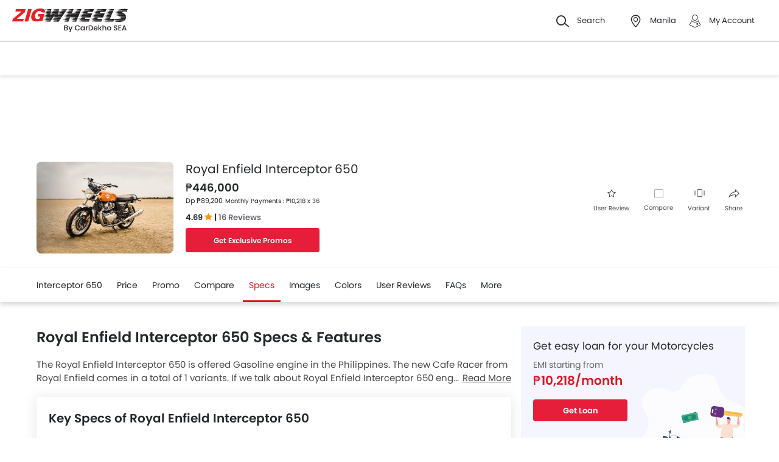

--- FILE ---
content_type: text/html; charset=UTF-8
request_url: https://www.zigwheels.ph/new-motorcycles/royal-enfield/interceptor-650/specifications
body_size: 52748
content:
<!DOCTYPE html>
<html lang="en" xmlns="http://www.w3.org/1999/xhtml"  translate="no"  >
    <head>
        <meta charset="UTF-8"/>
        <meta name="viewport" content="width=device-width, initial-scale=1">
                    <link href="https://www.zigwheels.ph/new-motorcycles/royal-enfield/interceptor-650/specifications" rel="canonical"/>
                       
        <link href="https://www.zigwheels.ph/2021/images/zigwheels/favicon.ico" type="image/x-icon"
              rel="icon"/>
        <link href="https://www.zigwheels.ph/2021/images/zigwheels/favicon.ico" type="image/x-icon"
              rel="shortcut icon"/>

                                        
            <meta name="csrf-param" content="_csrf">
<meta name="csrf-token" content="NruBe7IT5WMdVifuu6s1kR0k8IqL378tqKabc_2DxOR7lvcBhHSDKVkSQIf1w3nwUmG1_ei73GP5xKpBlsmXqQ==">
            <title>Royal Enfield Interceptor 650 2026 Specs And Feature Philippines | Zigwheels</title>
            <link rel="preload" href="/2021/fonts/icomoon.ttf?wbwii8" as="font" type="font/ttf" crossorigin>
<link rel="preload" href="/2021/fonts/Poppins-Medium.woff2" as="font" type="font/woff2" crossorigin>
<link rel="preload" href="/2021/fonts/Poppins-Regular.woff2" as="font" type="font/woff2" crossorigin>
<link rel="preload" href="/2021/fonts/Poppins-SemiBold.woff2" as="font" type="font/woff2" fetchpriority="high" crossorigin>
            
            <link href="//www.googletagservices.com" rel="dns-prefetch"/>
            <link href="//ad.doubleclick.net" rel="dns-prefetch"/>
            <link href="//www.googleadservices.com" rel="dns-prefetch"/>
            <link href="//static.girnarsoft.com" rel="dns-prefetch"/>
                                                <link rel="amphtml" href="https://www.zigwheels.ph/new-motorcycles/royal-enfield/interceptor-650/specifications?amp=1" />
                            
            <meta property="og:title" content="Royal Enfield Interceptor 650 2026 Specs And Feature Philippines | Zigwheels">
<meta name="description" content="Royal Enfield Interceptor 650 2026 Full specification and features in Philippines. Check out Interceptor 650 2026 seat height, fuel tank capacity, weight, engine specs, tire &amp; shock size, fuel efficiency, etc.">
<meta property="og:description" content="Royal Enfield Interceptor 650 2026 Full specification and features in Philippines. Check out Interceptor 650 2026 seat height, fuel tank capacity, weight, engine specs, tire &amp; shock size, fuel efficiency, etc.">
<meta property="og:image" content="https://imgcdn.zigwheels.ph/medium/gallery/exterior/81/1965/royal-enfield-interceptor-650-29419.jpg">
<meta property="og:type" content="website">
<meta property="og:site_name" content="Zigwheels">
<meta property="og:url" content="https://www.zigwheels.ph/new-motorcycles/royal-enfield/interceptor-650/specifications">
<meta property="fb:app_id" content="">
<meta name="twitter:card" content="summary_large_image">
<meta name="twitter:site" content="@ZigwheelsPH">
<meta name="twitter:creator" content="@ZigwheelsPH">
<meta name="twitter:title" content="Royal Enfield Interceptor 650 2026 Specs And Feature Philippines | Zigwheels">
<meta name="twitter:description" content="Royal Enfield Interceptor 650 2026 Full specification and features in Philippines. Check out Interceptor 650 2026 seat height, fuel tank capacity, weight, engine specs, tire &amp; shock size, fuel efficiency, etc.">
<meta name="twitter:image" content="https://imgcdn.zigwheels.ph/medium/gallery/exterior/81/1965/royal-enfield-interceptor-650-29419.jpg">
<link href="https://www.zigwheels.ph/manifest.json?v=1" rel="manifest">
                <link rel="alternate" href="android-app://com.girnarsoft.zwph/https/www.zigwheels.ph/new-motorcycles/royal-enfield/interceptor-650/specifications" />

<script>
    var gd = {};
    gd.config = {
        baseUrl: "/",
        site_url: "https://www.zigwheels.ph/",
        countryCode: "ph",
        withSubCity: 0,
        financeUrl: "",
        businessUnit: "motorcycles",
        defaultBusinessUnit: "bikes",
        langCode: "en",
        isdCode: "+63",
        defaultCity: "manila",
        defaultDisplayCity: "Manila",
        facebookAppId: "431251003897804",
        googleAppId: "823676775068-9bd9dmne8h50qdnlssj4panlnnbjmu5o.apps.googleusercontent.com",
        currencyCode: "₱",
        isSearchActive: 1,
        source: 'web',
        enquiryForm: 'https://enquiry.carbay.com',
        ucEnquiryForm: 'https://ucrf.carbay.com',
        noImage: "https://www.zigwheels.ph/2021/images/1x1.png",
        widgetTracking: "Widget_Tracking",
        categorySlug: "bikes",
        controller: "model",
        action: "specification",
        urlBusinessUnit: "motorcycles"
    };
    gd.po = {
        'otp_countdown' : "Resend OTP in {timeleft} sec",
        'billion' : "billion",
        'million' : "million",
        'trillion' : "trillion",
    }
    gd.url = (function () {
        pub = {
            goto: function (href) {
                window.location.href = href;
            },
            gotoWindow: function (href) {
                window.open(href, "_blank");
            }
        }
        return pub;
    })();
</script>
<script>
    var siteUrls = {
        newCarUrl: "https://www.zigwheels.ph/new-motorcycles",
        usedCarUrl: "",
        usedCityPriceUrl: "",
        pricePageUrl: "https://www.zigwheels.ph/new-motorcycles/brandSlug/modelSlug/price",
        pinCodeAddress: "/ajax/get-pincodes",
        brandCityDealer: "/ajax/get-brand-city-dealer",
        listingUrl: "https://www.zigwheels.ph/best-motorcycles",
        leadPageUrl: "https://www.zigwheels.ph/new-cars-lead/lead",
        compareUrl: "https://www.zigwheels.ph/compare-motorcycles"
    };

    var notificationPermission = '';
    if (typeof Notification != 'undefined') {
        notificationPermission = Notification.permission;
    }
    if ('localStorage' in window && window.sessionStorage !== null && sessionStorage.getItem('original_location') == null) {
        sessionStorage.setItem('original_location', 'https://www.zigwheels.ph/new-motorcycles/royal-enfield/interceptor-650/specifications');
    }
    let originalLocation = sessionStorage.getItem('original_location');
    var dataLayer = [
        {
                        'platform_new': 'web',
                        'template_type_new': 'ModelPage',
                        'template_name_new': 'modelpage specstab',
                        'model_type_new': 'current',
                        'is_dcb_availible_new': 'yes',
                        'is_offer_availible_new': 'yes',
                        'city_name_new': 'manila',
                        'city_id_new': '1400',
                        'compare_model_new': 'royal-enfield-continental-gt-650, cfmoto-700-cl-x-heritage, moto-morini-seiemmezzo, royal-enfield-shotgun-650, royal-enfield-bear-650',
                        'compare_model_id_new': '1964, 2828, 2878, 3456, 3723',
                        'vehicle_type_new': 'motorcycles',
                        'car_type_new': 'new',
                        'brand_new': 'royal-enfield',
                        'model_new': 'royal-enfield interceptor-650',
                        'display_model_new': 'Royal Enfield Interceptor 650',
                        'model_id_new': '1965',
                        'body_type_new': 'cafe racer motorcycles',
                        'price_segment_new': 'above-400000',
                        'max_price_segment_new': '446000',
                        'min_price_segment_new': '446000',
                        'fuel_type_new': 'gasoline',
                        'engine_capacity_new': '500-1000cc',
                        'transmission_type_new': 'manual',
                        'oemSlug': 'royal-enfield',
                        'modelSlug': 'interceptor-650',
                        'similar_models': '[{"name":"Royal Enfield Continental GT 650","slug":"royal-enfield\/continental-gt-650"},{"name":"CFMoto 700 CL-X Heritage","slug":"cfmoto\/700-cl-x-heritage"},{"name":"Moto Morini Seiemmezzo","slug":"moto-morini\/seiemmezzo"},{"name":"Royal Enfield Shotgun 650","slug":"royal-enfield\/shotgun-650"},{"name":"Royal Enfield Bear 650","slug":"royal-enfield\/bear-650"}]',
                        'oem_name': 'Royal Enfield',
                        'model_name': 'Royal Enfield Interceptor 650',
                        'model_image': 'https://imgcdn.zigwheels.ph/medium/gallery/exterior/81/1965/royal-enfield-interceptor-650-29419.jpg',
                        'lead_enable': 'DCB_yes',
                        'variant_name': 'Standard',
                        'vehicle_segment': 'Cafe Racer',
                        'price_segment': '446000',
                        'fuel_type': 'gasoline',
                        'transmission_type': 'manual',
                        'vehicle_type': 'bikes',
                        'page_type': 'SpecsTab',
                                                'country_id': 'Philippines',
            'Language': 'en',
            'source': 'web',
            'notification_status': notificationPermission,
                        'dcb_filled_for_model': 'no',
                        'city':'Manila (Default)',
            'original_location': originalLocation
        }
    ];
    
gd.searchConfig = {
    controllerAction: "model_specification",
    oemSlug: typeof dataLayer[0].oemSlug !== 'undefined' ? dataLayer[0].oemSlug : '',
    modelSlug: typeof dataLayer[0].modelSlug !== 'undefined' ? dataLayer[0].modelSlug : '',
};

</script>


<!--GA Tracking Script-->
<script>
    var myCb = function(fn) {
        if (typeof window.requestIdleCallback === 'function') {
            window.requestIdleCallback(function(){
                fn(); 
            });
            return;
        }
        fn();
    };
    myCb(function(){
        (function (w, d, s, l, i) {
            w[l] = w[l] || [];
            w[l].push({'gtm.start': new Date().getTime(), event: 'gtm.js'});
            var f = d.getElementsByTagName(s)[0],
                    j = d.createElement(s), dl = l != 'dataLayer' ? '&l=' + l : '';
            j.defer = true;
            j.src =
                    '//www.googletagmanager.com/gtm.js?id=' + i + dl;
            f.parentNode.insertBefore(j, f);
        })(window, document, 'script', 'dataLayer', 'GTM-T6GLNSW');
    });
</script>


<style>﻿.compare-bottom-sticky .compare-to-card .card .vh-name,.compare-bottom-sticky .compare-to-card .card .vh-price,.compare-bottom-sticky .compare-to-card .vh-price,.list-interlinking li a,.card .vh-name,.btn-view-all,.breadcrumb{text-overflow:ellipsis;overflow:hidden;white-space:nowrap}.table-variant tr:after,.grid-2:after,.grid-3:after,.grid-4:after,.grid-5:after,.grid-6:after,.container:after,.main:after{visibility:hidden;display:block;font-size:0;content:" ";clear:both;height:0}html,body{font-size:100%;font-family:poppins-regular,sans-serif;color:#24272c;font-size:14px;line-height:1.5}p{margin:0px 0px 0px 0px;line-height:1.5}a{color:#db151f}*{margin:0;padding:0;-webkit-touch-callout:none;-moz-touch-callout:none;-ms-touch-callout:none;-webkit-user-drag:none;-moz-user-drag:none;-ms-user-drag:none;-webkit-text-size-adjust:none;-webkit-highlight:none;-webkit-tap-highlight-color:rgba(0,0,0,0);box-sizing:border-box}body{margin:0 auto;background:#fff}a,body,h1,h2,h3,h4,h5,h6,li,p,ul,span{list-style:none;text-decoration:none;outline:none}.clearfix:after{visibility:hidden;display:block;font-size:0;content:" ";clear:both;height:0}img:not(.auto-height){max-width:100%;height:auto;outline:none}i{font-style:normal}.button,.button-cta,.card-link,.card-link2,body,button,input,select,textarea,a{outline:none}input,textarea{-webkit-user-select:auto;-khtml-user-select:auto;-moz-user-select:auto;-ms-user-select:auto;user-select:auto;resize:none}button::-moz-focus-inner{border:0}button:focus,[role=button]:focus{outline:none}input:-webkit-autofill{-webkit-box-shadow:0 0 0px 1000px #fff inset}input:not([type=range]),select{appearance:none;-webkit-appearance:none;-moz-appearance:none}select::-ms-expand{display:none}select:-moz-focusring{color:rgba(0,0,0,0);text-shadow:0 0 0 #000}table{width:100%;border-collapse:collapse}fieldset{border:0}h1,h2{font-weight:600}h3,h4,h5,h6,th,strong{font-weight:normal}input::-webkit-outer-spin-button,input::-webkit-inner-spin-button{-webkit-appearance:none;margin:0}input[type=number]{-moz-appearance:textfield}::-webkit-scrollbar{width:6px;height:6px}::-webkit-scrollbar-button{width:0}::-webkit-scrollbar-track-piece{background:rgba(36,39,44,.1);width:0}::-webkit-scrollbar-thumb{background:rgba(36,39,44,.2);border-radius:3px}@media only screen and (max-width: 768px){::-webkit-scrollbar{width:0;height:0px}}.m-xl{margin:24px}.m-xxl-t{margin-top:32px}.m-t-60{margin-top:60px}.p-y-60{padding:60px 0}.m-xl-t{margin-top:24px}.m-xl-b{margin-bottom:24px}.m-xl-l{margin-inline-start:24px}.m-xl-r{margin-inline-end:24px}.m-lg{margin:20px}.minus-m-lg{margin:-20px}.m-lg-t{margin-top:20px}.m-lg-b{margin-bottom:20px}.m-lg-l{margin-inline-start:20px}.m-lg-r{margin-inline-end:20px}.minus-m-lg-t{margin-top:-20px}.minus-m-lg-r{margin-inline-end:-20px}.minus-m-lg-l-r{margin-inline-start:-20px;margin-inline-end:-20px}.m-md{margin:16px}.m-md-t{margin-top:16px}.m-md-b{margin-bottom:16px}.m-md-l{margin-inline-start:16px}.m-md-r{margin-inline-end:16px}.minus-m-md-t{margin-top:-16px}.minus-m-md-l-r{margin-inline-start:-16px;margin-inline-end:-16px}.minus-m-md-l{margin-inline-start:-16px}.m-sm{margin:8px}.m-sm-t{margin-top:8px}.m-sm-b{margin-bottom:8px}.m-sm-l{margin-inline-start:8px}.m-sm-r{margin-inline-end:8px}.minus-m-sm-t{margin-top:-8px}.minus-m-sm-l-r{margin-inline-start:-8px;margin-inline-end:-8px}.m-xs{margin:4px}.m-xs-t{margin-top:4px}.m-xs-b{margin-bottom:4px}.m-xs-l{margin-inline-start:4px}.m-xs-r{margin-inline-end:4px}.minus-m-xs-l-r{margin-inline-start:-4px;margin-inline-end:-4px}.p-xl{padding:24px}.p-xl-t{padding-top:24px}.p-xl-b{padding-bottom:24px}.p-xl-l{padding-inline-start:24px}.p-xl-r{padding-inline-end:24px}.p-lg{padding:20px}.p-lg-t{padding-top:20px}.p-lg-b{padding-bottom:20px}.p-lg-l{padding-inline-start:20px}.p-lg-r{padding-inline-end:20px}.p-lg-l-r{padding-inline-start:20px;padding-inline-end:20px}.p-md{padding:16px}.p-md-t{padding-top:16px}.p-md-b{padding-bottom:16px}.p-md-l{padding-inline-start:16px}.p-md-r{padding-inline-end:16px}.p-md-l-r{padding-inline-end:16px;padding-inline-start:16px}.p-md-t-b{padding-top:16px;padding-bottom:16px}.p-sm{padding:8px}.p-sm-t{padding-top:8px}.p-sm-b{padding-bottom:8px}.p-sm-l{padding-inline-start:8px}.p-sm-r{padding-inline-end:8px}.p-xs{padding:4px}.p-xs-t{padding-top:4px}.p-xs-b{padding-bottom:4px}.p-xs-l{padding-inline-start:4px}.p-xs-r{padding-inline-end:4px}.m-0-t{margin-top:0}.m-0-b{margin-bottom:0}.p-0-b,.card-panel.p-0-b{padding-bottom:0}.p-0-t{padding-top:0}.p-l-0{padding-inline-start:0px}.p-t-0{padding-top:0}.p-t-0.btn-view-all{padding-top:0}.m-t-2{margin-top:2px}.m-l-20{margin-inline-start:-20px}.m-l-auto{margin-inline-start:auto}.m-r-auto{margin-inline-end:auto}.m-auto{margin-inline-start:auto;margin-inline-end:auto}.px-iframe-30{padding-inline-start:30px;padding-inline-end:30px}@media only screen and (max-width: 640px){.px-iframe-30{padding-inline-start:20px;padding-inline-end:20px}}.minus-m-lg-l{margin-inline-start:-20px}.m-auto{margin-inline-start:auto;margin-inline-end:auto}.m-btn-fixed{margin-bottom:72px}.p-xxl-r{padding-inline-end:40px}.p-xxl-l{padding-inline-start:40px}.p-xxl-t{padding-top:40px}.p-xxl-b{padding-bottom:40px}.p-0{padding:0px}.p-xxl-l-r{padding-inline-start:40px;padding-inline-end:40px}.p-xl-l-r{padding-inline-start:24px;padding-inline-end:24px}.block,.d-block{display:block}.d-hide,.hide{display:none}.inline-block{display:inline-block}.float-left{float:left}.float-right{float:right}.p-rel{position:relative}.p-absolute{position:absolute}.p-sticky{position:sticky}.p-fixed{position:fixed}.d-flex{display:flex}.d-inline-flex{display:inline-flex}.flex-wrap{flex-wrap:wrap}.justify-space-around{justify-content:space-around}.justify-space-between{justify-content:space-between}.justify-content-center{justify-content:center}.justify-content-end{justify-content:flex-end}.align-center{align-items:center}.align-end{align-items:flex-end}.align-start{align-items:flex-start}.flex-row{flex-direction:row}.flex-column{flex-direction:column}.flex-column-reverse{flex-direction:column-reverse}.flex-row-reverse{flex-direction:row-reverse}.overlay{position:fixed;left:0;top:0;right:0;bottom:0;background:rgba(36,39,44,.4);overflow:hidden;z-index:99}.o-hidden{overflow:hidden}.o-x-hidden{overflow-x:hidden}.o-scroll{overflow:auto}.v-middle{vertical-align:middle}.ic-whatsapp{height:16px;width:16px;background:url("/2021/images/fonts-png/WhatsApp.png") no-repeat;background-size:100%;display:inline-block;vertical-align:middle;transition:transform .4s ease,opacity .4s ease;will-change:transform,opacity}.error{color:red;display:block;margin-top:4px}.valid{color:green;display:block;margin-top:4px}.hidden{opacity:0;height:0;pointer-events:none;overflow:hidden;margin-bottom:0}.bg-grey{background:#f8f8f9}.image-bg-color{background:#f4f6f9}.bg-accent-light{background:#cdebfb}.border-bottom{border-bottom:1px solid rgba(36,39,44,.2)}.border-top{border-top:1px solid rgba(36,39,44,.2)}.border-right{border-right:1px solid rgba(36,39,44,.2)}.border{border:1px solid rgba(36,39,44,.2)}.border-dashed{border:1px dashed rgba(36,39,44,.2)}.border-top-dashed{border-top:1px dashed rgba(36,39,44,.2)}.border-top-dashed.color-black{border-color:#000}.border-light{border-color:rgba(36,39,44,.13)}.fixed-bottom{position:fixed;left:0;right:0;bottom:0;z-index:9}.transition{transition:all .3s linear}.pointer{cursor:pointer}.truncate{text-overflow:ellipsis;overflow:hidden;white-space:nowrap}.nowrap{white-space:nowrap}.sticky-top{position:sticky;left:0;right:0;top:0;z-index:11}.sticky-bottom{position:sticky;left:0;right:0;bottom:0;z-index:9}.icon-star-filled:before,.icon-star-empty:before,.icon-star-half:before{color:#f79712}.fixed-container{padding-top:56.25%;position:relative;background:#f0f1f3;overflow:hidden;background:#f4f6f9}.fixed-container img{width:100%;display:block;margin:0 auto;top:50%;left:0;position:absolute;transform:translateY(-50%)}.image-object-fit{height:140px;overflow:hidden}.image-object-fit img{object-fit:cover;height:inherit;background:#f4f6f9}.list-block li{line-height:40px;margin-bottom:4px}.list-block li.active{color:#db151f}.rounded{border-radius:8px;-webkit-border-radius:8px;-moz-border-radius:8px;-ms-border-radius:8px}.rounded-16{border-radius:16px;-webkit-border-radius:16px;-moz-border-radius:16px;-ms-border-radius:16px}.rounded-30{border-radius:30px;-webkit-border-radius:30px;-moz-border-radius:30px;-ms-border-radius:30px}.rounded-40{border-radius:40px;-webkit-border-radius:40px;-moz-border-radius:40px;-ms-border-radius:40px}.list-inline li,.list-inline>*{display:inline-block}.sub-footer .list-inline-two li{width:50%;padding:6px 6px 6px 15px;position:relative}.sub-footer .list-inline-two li::before{content:"•";font-weight:bold;font-size:20px;display:inline-block;vertical-align:middle;position:absolute;top:3px;left:0;opacity:.4}.sub-footer .list-inline-two li:hover a{color:#db151f}.sub-footer .list-inline-two li:hover::before{color:#db151f}.sub-footer .list-inline-two li a{color:#484848}.list-bullet{list-style:none}.list-bullet li::before{content:"•";color:#db151f;font-weight:bold;display:inline-block;font-size:20px;line-height:13px;vertical-align:middle}.icon-tick:before{color:#30b38a}.footer-margin{margin-bottom:64px}.t-green{color:#019e43}.linkOpt::before{content:attr(data-before);margin-inline-end:3px}.body__overview{overflow-y:hidden}.w-100{width:100%}.w-50{width:50%}.bg-light{background-color:#f1f6fa}.bg-light.shadow-dark{box-shadow:0 0 0 0}.bg-ads,.bg-media{background-color:rgba(219,21,31,.05)}.bg-ads.shadow-dark,.bg-media.shadow-dark{box-shadow:0 0 0 0}.bg-ads .bg-ads,.bg-ads .write-review-banner,.bg-media .bg-ads,.bg-media .write-review-banner{background-color:rgba(0,0,0,0)}.bg-ads.card-rounded,.bg-media.card-rounded{background-color:rgba(219,21,31,.05)}.bg-transparent{background-color:rgba(0,0,0,0)}.bg-grey{background:#f8f8f9}.bg-grey.shadow-dark{box-shadow:0 0 0 0}.bg-white{background:#fff}.bg-white.shadow-dark{box-shadow:0 0 0 0}.header-height{height:56px}.expired{background:rgba(238,71,71,.1);color:#ee4747;font-size:10px;font-family:poppins-semibold,sans-serif;line-height:16px;border-radius:8px;padding:0 10px;display:inline-block}.tag-featured{text-transform:uppercase;font-size:11px;font-family:poppins-semibold,sans-serif,sans-serif;border:1px solid rgba(36,39,44,.2);border-radius:3px;-webkit-border-radius:3px;-moz-border-radius:3px;-ms-border-radius:3px;padding:4px}.tag-chip{text-transform:uppercase;font-size:11px;border-radius:11px;-webkit-border-radius:11px;-moz-border-radius:11px;-ms-border-radius:11px;padding:2px 11px;color:#3263d3;line-height:20px;background:#f5f7ff;display:inline-block;position:absolute;right:8px;top:8px}.tag-offer{padding:0px 10px;position:absolute;left:10px;top:10px;color:#30b38a;text-align:center;font-size:12px;background:#f1fffb;border-radius:20px;-webkit-border-radius:20px;-moz-border-radius:20px;-ms-border-radius:20px}.tag-offer b{font-family:poppins-semibold,sans-serif;font-weight:normal}.videos .card-image{padding-top:56.25%}.videos .card-image>*{position:absolute;left:0;right:0;top:0;bottom:0;width:100%;height:100%}.image-wrapper{overflow:hidden;background:#f4f6f9;position:relative}.image-wrapper img{object-fit:cover;height:inherit}.author-img img{border-radius:50%;-webkit-border-radius:50%;-moz-border-radius:50%;-ms-border-radius:50%}iframe{border:none}#recommended-vehicle .shadow-dark:last-child{margin-bottom:16px}.border-radius-6{border-radius:6px;-webkit-border-radius:6px;-moz-border-radius:6px;-ms-border-radius:6px}.border-radius-10{border-radius:10px;-webkit-border-radius:10px;-moz-border-radius:10px;-ms-border-radius:10px}.border-radius-20{border-radius:20px;-webkit-border-radius:20px;-moz-border-radius:20px;-ms-border-radius:20px}.border-radius-12{border-radius:12px;-webkit-border-radius:12px;-moz-border-radius:12px;-ms-border-radius:12px}.rotate-minus-90{transform:rotate(-90deg)}.rotate-90{transform:rotate(90deg)}.rotate-180{transform:rotate(180deg)}.rotate-minus-180{transform:rotate(-180deg)}.variant-selector{position:relative;padding-inline-end:40px}.variant-selector.popup-trigger{display:block}.variant-selector i{position:absolute;right:16px;top:50%;transform:translateY(-50%) rotate(-90deg)}.all-td-block td{display:block}.all-td-block td.d-flex{display:flex}.word-break{word-break:break-word}@media only screen and (max-width: 768px){.wap-hidden{display:none}}.bg-media-2{background-color:#fcf3f2}.min-height-18{min-height:18px}.min-height-21{min-height:21px}@font-face{font-family:"icomoon";src:url("/2021/fonts/icomoon.eot?3fn96h");src:url("/2021/fonts/icomoon.eot?3fn96h#iefix") format("embedded-opentype"),url("/2021/fonts/icomoon.ttf?3fn96h") format("truetype"),url("/2021/fonts/icomoon.woff?3fn96h") format("woff"),url("/2021/fonts/icomoon.svg?3fn96h#icomoon") format("svg");font-weight:normal;font-style:normal;font-display:block}[class^=icon-],[class*=" icon-"]{font-family:"icomoon";speak:never;font-style:normal;font-weight:normal;font-variant:normal;text-transform:none;line-height:1;-webkit-font-smoothing:antialiased;-moz-osx-font-smoothing:grayscale}.icon-recent:before{content:""}.icon-calender:before{content:""}.icon-copy:before{content:""}.icon-email:before{content:""}.icon-reset:before{content:""}.icon-mobile:before{content:""}.icon-review:before{content:""}.icon-specs:before{content:""}.icon-variable:before{content:""}.icon-like-filled:before{content:""}.icon-download:before{content:""}.icon-price:before{content:""}.icon-fuel:before{content:""}.icon-sort:before{content:""}.icon-filter:before{content:""}.icon-brand:before{content:""}.icon-mail:before{content:""}.icon-location:before{content:""}.icon-similar:before{content:""}.icon-info:before{content:""}.icon-offer:before{content:""}.icon-mike:before{content:""}.icon-trending:before{content:""}.icon-language:before{content:""}.icon-play:before{content:""}.icon-compare:before{content:""}.icon-variants:before{content:""}.icon-my-account:before{content:""}.icon-comment:before{content:""}.icon-back:before{content:""}.icon-share-2:before{content:""}.icon-share:before{content:""}.icon-heart-filled:before{content:""}.icon-heart-blank:before{content:""}.icon-star-empty:before{content:""}.icon-star-filled:before{content:""}.icon-star-half:before{content:""}.icon-undo:before{content:""}.icon-undo2:before{content:""}.icon-like:before{content:""}.icon-dislike:before{content:""}.icon-search:before{content:""}.icon-close:before{content:""}.icon-tick:before{content:""}.icon-arrow-left:before{content:""}.icon-gps:before{content:""}.icon-edit:before{content:""}.icon-call:before{content:""}.icon-bars:before{content:""}.icon-location-2:before{content:""}.icon-gallery:before{content:""}.icon-dislike-filled:before{content:""}.icon-plus:before{content:""}.icon-minus:before{content:"";color:rgba(0,0,0,.5)}.icon-sorry:before{content:""}@font-face{font-family:"poppins-medium";src:url("/2021/fonts/Poppins-Medium.woff2") format("woff2");font-weight:500;font-style:normal;font-display:swap}@font-face{font-family:"poppins-regular";src:url("/2021/fonts/Poppins-Regular.woff2") format("woff2");font-weight:normal;font-style:normal;font-display:swap}@font-face{font-family:"poppins-semibold";src:url("/2021/fonts/Poppins-SemiBold.woff2") format("woff2");font-weight:600;font-style:normal;font-display:swap}.container,.main{width:1160px;margin:0 auto;position:relative;max-width:100%}.container .col-2,.main .col-2{float:left;width:800px;padding-inline-end:20px}.container .col-2.center,.main .col-2.center{margin:0 auto;float:none}.container .col-1,.main .col-1{float:right;width:360px}.blog-container{max-width:800px;margin:0 auto}.layout-full .container{width:1260px}.layout-listing .container{width:1260px}.layout-listing .container .col-1{width:300px;float:left}.layout-listing .container .col-2{width:960px;float:right;padding-inline-start:30px}.body-blackout{position:fixed;z-index:1010;left:0;top:0;right:0;bottom:0;background-color:rgba(0,0,0,.65);display:none;overflow:hidden}.body-blackout.is-blacked-out{display:block}.popup-trigger{display:inline-block}.popup-modal{background-color:#fff;padding:20px;opacity:0;pointer-events:none;transition:all .3s linear;z-index:9999;position:fixed;overflow:auto;display:none}.popup-modal.center{left:50%;top:50%;transform:translate(-50%, -50%);position:fixed;max-height:90vh}.popup-modal.top{left:0;right:0;top:0;max-height:90vh}.popup-modal.top.card{border-top-right-radius:0;border-top-left-radius:0}.popup-modal.bottom{left:0;right:0;bottom:0;max-height:67vh;transform:translateY(67vh);display:block;opacity:1;padding-top:0}.popup-modal.bottom.card{border-bottom-right-radius:0;border-bottom-left-radius:0}.popup-modal.bottom .popup-modal-close{right:0}.popup-modal.bottom .popup-modal-close.r-lg{right:20px}.popup-modal.bottom.is--visible{transform:translateY(0)}.popup-modal.bottom.is--visible{transform:translateY(0)}.popup-modal.full{left:0;top:0;right:0;bottom:0;max-height:100vh;overflow:auto}.popup-modal.is--visible{opacity:1;pointer-events:auto;display:block}.popup-modal-close{position:absolute;right:20px;top:20px;line-height:21px}.popup-modal-close.icon-close{font-size:10px}.popup-modal-close.icon-arrow-left{right:auto;left:0;top:0;position:relative;display:block;margin-bottom:20px}header.site-header{background:#fff;height:68px;z-index:99;padding-inline-start:20px;padding-inline-end:20px;display:flex;justify-content:space-between;align-items:center;font-size:13px;position:static;left:0;right:0;top:-68px;transition:all .3s ease;will-change:bottom}header.site-header .logo img{display:block}header.site-header .cityslectwrap,header.site-header button{cursor:pointer}header.site-header a{color:#24272c}header.site-header i{margin-inline-end:10px;font-size:21px;vertical-align:middle;display:inline-block}header.site-header i .badge-sq{position:absolute;top:-8px;right:-8px;width:17px;height:17px;line-height:17px;border-radius:6px;color:#fff;display:inline-block;background-color:#e61e3a}header.site-header>*:last-child{display:flex;justify-content:space-between;align-items:center}header.site-header>*:last-child>div{margin-inline-start:20px}header.site-header>*:last-child>div:first-child{margin-inline-start:0;margin-inline-end:20px}header.site-header>*:last-child>div:hover{color:#000}header.site-header>*:last-child>div:hover i{color:#000}header.site-header>*:last-child .cityslectwrap{max-width:178px}header.site-header .language .active{color:#db151f}header.site-header .language.dropdown{position:relative;cursor:pointer}header.site-header .language.dropdown .dropdown-content{position:absolute;background-color:#fff;min-width:118px;z-index:99;box-shadow:0 1px 4px 0 rgba(0,0,0,.1);left:0px;right:0px;display:none}header.site-header .language.dropdown .dropdown-content a{display:block;border-bottom:2px solid rgba(0,0,0,.04);line-height:40px;padding:0px 16px}header.site-header .language.dropdown .dropdown-content a:hover{color:#db151f}header.site-header .language.dropdown:hover .dropdown-content{display:block}.searchbox{display:inline-block;vertical-align:middle;width:460px;height:48px;position:relative;box-shadow:0 1px 4px 0 rgba(0,0,0,.1);border-radius:4px;-webkit-border-radius:4px;-moz-border-radius:4px;-ms-border-radius:4px;box-sizing:border-box}.searchbox .searchbtn{color:#fff;width:125px;line-height:50px;border:0;background-color:#24272c;position:absolute;top:-1px;right:-1px;border-radius:0 4px 4px 0;-webkit-border-radius:0 4px 4px 0;-moz-border-radius:0 4px 4px 0;-ms-border-radius:0 4px 4px 0;transition:all .4s ease-in-out;-webkit-transition:all .4s ease-in-out;-moz-transition:all .4s ease-in-out}.searchbox input{width:100%;height:48px;line-height:48px;background:#f5f5f6;box-sizing:border-box;padding:12px 140px 12px 44px;border:0;position:relative;border-radius:4px;-webkit-border-radius:4px;-moz-border-radius:4px;-ms-border-radius:4px}.searchbox .icon-search{position:absolute;left:13px;font-size:16px;top:50%;transform:translateY(-50%);z-index:1}.gr-header.show-header{top:0;position:sticky}.gr-header.show-header~.navwrap{top:68px;z-index:13}.gr-header.show-header~.navwrap .stickylogo{display:none}.gr-header.toggle-top{position:sticky;top:-68px}.model-nav.show-header{position:sticky;top:68px}.modal-city{background:#f8f8f9;text-align:center}.modal-city .searchtitle{font-size:30px;text-align:center;color:#24272c;line-height:36px}.modal-city .input-city{border-radius:4px;-webkit-border-radius:4px;-moz-border-radius:4px;-ms-border-radius:4px;height:48px;background:#fff;border:solid 1px rgba(36,39,44,.2);width:100%;box-sizing:border-box;font-size:14px;text-align:start;color:rgba(36,39,44,.7);padding:0 20px;width:686px;margin:23px auto 31px;position:relative}.modal-city .input-city:hover,.modal-city .input-city.input:focus{background-image:none}.modal-city .cityiconblock{text-align:center}.modal-city .cityiconblock.cityheight li{height:auto;min-height:55px}.modal-city .cityiconblock.cityheight li .iconhold{display:none}.modal-city .cityiconblock li{display:inline-block;vertical-align:middle;width:12%;height:140px;transition:all .3s ease-in 0s;-webkit-transition:all .3s ease-in 0s;-moz-transition:all .3s ease-in 0s;box-sizing:border-box;position:relative;font-family:poppins-semibold,sans-serif,sans-serif;font-size:16px;line-height:19px;font-weight:500}.modal-city .cityiconblock li:before{content:"";position:absolute;top:0;right:0;bottom:0;left:0;border-radius:4px;-webkit-border-radius:4px;-moz-border-radius:4px;-ms-border-radius:4px;transition-duration:.3s;transition-property:top,right,bottom,left}.modal-city .cityiconblock li:hover:before{top:-2px;right:-10px;bottom:-2px;left:-10px;z-index:1;background:#fff;box-shadow:0 2px 8px 0 rgba(0,0,0,.2);-webkit-box-shadow:0 2px 8px 0 rgba(0,0,0,.2);-moz-box-shadow:0 2px 8px 0 rgba(0,0,0,.2);-ms-box-shadow:0 2px 8px 0 rgba(0,0,0,.2);border:0}.modal-city .cityiconblock li:hover i{color:#db151f}.modal-city .cityiconblock li a{display:block;width:100%;height:100%;text-align:center;padding:18px 10px;box-sizing:border-box;position:relative;z-index:1;color:#24272c}.autocomplete-suggestions{max-height:242px;overflow-y:auto;background:#fff;border:1px solid rgba(36,39,44,.2);border-radius:4px;-webkit-border-radius:4px;-moz-border-radius:4px;-ms-border-radius:4px;box-shadow:0 4px 12px 0 rgba(0,0,0,.2);-webkit-box-shadow:0 4px 12px 0 rgba(0,0,0,.2);-moz-box-shadow:0 4px 12px 0 rgba(0,0,0,.2);-ms-box-shadow:0 4px 12px 0 rgba(0,0,0,.2);position:absolute;left:0;top:48px;width:100%;z-index:9999;display:none}.autocomplete-suggestions>*{padding:10px 15px;overflow:hidden;text-overflow:ellipsis;white-space:nowrap;height:48px;line-height:26px;box-sizing:border-box;-webkit-box-sizing:border-box;-moz-box-sizing:border-box;border-top:1px solid rgba(36,39,44,.2);text-align:start;font-size:14px;border-left:4px solid rgba(0,0,0,0);transition:all .2s;cursor:pointer}.autocomplete-suggestions>*:first-child{border-top:0}.autocomplete-suggestions>*.selected{background:#f8f8f9;border-left:4px solid #db151f}.autocomplete-suggestions>* i{margin-inline-end:16px;vertical-align:middle}.autocomplete-suggestions>* i::before{color:#484848;font-size:18px}.autocomplete-suggestions.js-ask-question,.autocomplete-suggestions.z-index-3{z-index:3}.navwrap{position:sticky;top:0;left:0;right:0;z-index:11;padding-inline-start:20px;padding-inline-end:20px;background:#fff;border-top:1px solid rgba(36,39,44,.2);box-shadow:0px 2px 6px 0 rgba(36,39,44,.15);height:56px;transition:all .3s ease}nav.gsm_hWrap{text-align:center;position:relative}nav.gsm_hWrap .nav{display:inline-block;vertical-align:middle}nav.gsm_hWrap .nav>li{margin:0 4px;text-align:start}nav.gsm_hWrap .nav>li:first-child{margin-inline-start:0}nav.gsm_hWrap .nav>li>a,nav.gsm_hWrap .nav>li>span{padding:0 5px}nav.gsm_hWrap ul{padding:0;margin:0;list-style:none}nav.gsm_hWrap ul li{float:left}nav.gsm_hWrap ul>li{display:inline-block;position:relative;line-height:50px;margin:0 10px;border-top:4px solid rgba(0,0,0,0);box-sizing:border-box}nav.gsm_hWrap ul>li.ad-link>a,nav.gsm_hWrap ul>li.ad-link>span{background:#db151f !important;color:#fff !important}nav.gsm_hWrap ul>li.ad-link>a .gsm_caretRight,nav.gsm_hWrap ul>li.ad-link>span .gsm_caretRight{border-color:rgba(0,0,0,0) rgba(0,0,0,0) rgba(0,0,0,0) #fff !important}nav.gsm_hWrap ul>li.ad-link>ul{background:rgba(0,0,0,0);width:auto;cursor:default}nav.gsm_hWrap ul>li.ad-link>ul li{background:rgba(0,0,0,0)}nav.gsm_hWrap ul>li.ad-link>ul li a,nav.gsm_hWrap ul>li.ad-link>ul li span{padding:0}nav.gsm_hWrap ul>li.ad-link>ul li a img,nav.gsm_hWrap ul>li.ad-link>ul li span img{width:100%;display:block}nav.gsm_hWrap ul>li.ad-link .ad-slot-panel{background:#fff;width:250px;padding:10px;margin-inline-start:3px;border:1px solid rgba(0,0,0,.1);transition:all .2s;box-shadow:0 4px 12px 0 rgba(0,0,0,.2);-webkit-box-shadow:0 4px 12px 0 rgba(0,0,0,.2);-moz-box-shadow:0 4px 12px 0 rgba(0,0,0,.2);-ms-box-shadow:0 4px 12px 0 rgba(0,0,0,.2);border-radius:4px;-webkit-border-radius:4px;-moz-border-radius:4px;-ms-border-radius:4px;position:relative}nav.gsm_hWrap ul>li.ad-link .ad-slot-panel a.block{border-left:0}nav.gsm_hWrap ul>li.ad-link .ad-slot-panel a.btn-line{color:#db151f;border-left:1px solid #db151f;font-size:15px}nav.gsm_hWrap ul>li.ad-link .ad-slot-panel a.btn-line:hover{color:#fff}nav.gsm_hWrap ul>li.ad-link .tag-featured{left:auto;top:4px;right:4px;position:absolute;line-height:14px;background:rgba(219,21,31,.8);color:#fff;width:auto}nav.gsm_hWrap ul>li ul li{margin:0;line-height:50px}nav.gsm_hWrap ul>li ul li:hover>a,nav.gsm_hWrap ul>li ul li:hover>span{background:#fff}nav.gsm_hWrap ul>li ul li.subactive>a,nav.gsm_hWrap ul>li ul li.subactive>span{border-color:#db151f;color:#24272c}nav.gsm_hWrap ul>li li a,nav.gsm_hWrap ul>li li span{color:#484848;text-transform:none;font-size:12px}nav.gsm_hWrap ul>li a,nav.gsm_hWrap ul>li span{padding:0 10px;font-size:12px;text-decoration:none;color:#24272c;text-transform:uppercase;display:block;cursor:pointer}nav.gsm_hWrap ul>li:hover{border-top:4px solid #db151f}nav.gsm_hWrap ul>li:hover>a,nav.gsm_hWrap ul>li:hover>span{color:#db151f}nav.gsm_hWrap ul>li:hover li>a:before,nav.gsm_hWrap ul>li:hover li>span:before{display:none}nav.gsm_hWrap ul>li:hover>ul{top:50px;visibility:visible}nav.gsm_hWrap ul>li:hover>ul>li{border-top:2px solid rgba(36,39,44,.04);width:100%;height:50px;opacity:1}nav.gsm_hWrap ul>li:hover>ul>li:last-child{border-bottom:0}nav.gsm_hWrap ul>li:hover>ul>li:last-child:hover>a,nav.gsm_hWrap ul>li:hover>ul>li:last-child:hover>span{border-bottom-left-radius:4px;border-bottom-right-radius:4px}nav.gsm_hWrap ul>li>ul{position:absolute;left:0;visibility:hidden;background:#fff;top:50px;z-index:5;width:260px;border-radius:4px;-webkit-border-radius:4px;-moz-border-radius:4px;-ms-border-radius:4px;box-shadow:0 0 6px 0 rgba(0,0,0,.14);z-index:99}nav.gsm_hWrap ul>li>ul ul{left:0;margin-inline-start:0}nav.gsm_hWrap ul>li>ul li{height:0;opacity:0;position:relative;clear:both;float:left;background:hsla(0,0%,100%,.2);-webkit-transition:height .2s ease,opacity .2s ease;-moz-transition:height .2s ease,opacity .2s ease;-o-transition:height .2s ease,opacity .2s ease;transition:height .2s ease,opacity .2s ease}nav.gsm_hWrap ul>li>ul li a,nav.gsm_hWrap ul>li>ul li span:not(.btn-line){width:100%;display:block;border-left:4px solid rgba(0,0,0,0)}nav.gsm_hWrap ul>li>ul li ul li{height:0;box-shadow:0 0 0 0 rgba(0,0,0,.2);-webkit-box-shadow:0 0 0 0 rgba(0,0,0,.2);-moz-box-shadow:0 0 0 0 rgba(0,0,0,.2);-ms-box-shadow:0 0 0 0 rgba(0,0,0,.2)}nav.gsm_hWrap ul>li>ul li:hover ul{background:#fff;opacity:1;visibility:visible;top:0}nav.gsm_hWrap ul>li>ul li:hover ul.nav-bottom{top:0;bottom:auto}nav.gsm_hWrap ul>li>ul li:hover>ul>li{height:46px}nav.gsm_hWrap ul>li>ul>li:first-child:hover{border-top-left-radius:4px;-webkit-border-top-left-radius:4px;-moz-border-top-left-radius:4px}nav.gsm_hWrap ul>li>ul>li ul{left:100%;top:0;opacity:0;visibility:hidden;box-shadow:0 0 2px 0 rgba(0,0,0,.5);-webkit-box-shadow:0 0 2px 0 rgba(0,0,0,.5);-moz-box-shadow:0 0 2px 0 rgba(0,0,0,.5);-ms-box-shadow:0 0 2px 0 rgba(0,0,0,.5)}nav.gsm_hWrap ul>li:last-child>ul:not(.submenu-ul),nav.gsm_hWrap ul>li:nth-last-child(2)>ul:not(.submenu-ul){left:auto;right:0}nav.gsm_hWrap ul>li:last-child>ul:not(.submenu-ul)>li ul,nav.gsm_hWrap ul>li:nth-last-child(2)>ul:not(.submenu-ul)>li ul{left:auto;right:100%}nav.gsm_hWrap ul>li.elc-vh a,nav.gsm_hWrap ul>li.elc-vh span{color:#019e43}nav.gsm_hWrap ul>li.elc-vh .gsm_caret{border-color:#019e43 rgba(0,0,0,0) rgba(0,0,0,0) rgba(0,0,0,0)}nav.gsm_hWrap .gsm_caret{border-width:6px 5px 0 5px;border-style:solid;border-color:#24272c rgba(0,0,0,0) rgba(0,0,0,0) rgba(0,0,0,0);width:0;height:0;margin:-1px 0 0 4px;display:inline-block;vertical-align:middle}nav.gsm_hWrap .city-nav{padding-top:16px;cursor:pointer}nav.gsm_hWrap .city-nav>*{vertical-align:middle}nav.gsm_hWrap .city-nav .icon-location{font-size:18px}nav.gsm_hWrap .stickylogo{position:absolute;left:10px;transform:translateX(-65px) translateY(-50%);top:50%;transition:all .4s ease-in-out;-webkit-transition:all .4s ease-in-out;opacity:0;display:block}nav.gsm_hWrap .stickylogo img{width:120px;display:block}nav.gsm_hWrap.gssticky .stickylogo{transform:translateX(0) translateY(-50%);opacity:1}nav.gsm_hWrap .gsm_caretRight{border-width:6px 0 5px 5px;border-style:solid;border-color:rgba(0,0,0,0) rgba(0,0,0,0) rgba(0,0,0,0) #24272c;width:0;height:0;margin:16px 15px 0;display:inline-block;vertical-align:middle;float:right}nav.gsm_hWrap.gsm_hWrap ul li ul.navsubmenu li:hover ul{top:-1px;bottom:inherit}@media only screen and (max-width: 75em){.nav li:last-child>ul:not(.submenu-ul),.nav li:nth-last-child(2)>ul:not(.submenu-ul),.nav li:nth-last-child(3)>ul:not(.submenu-ul){left:auto;right:0}.nav li a,.nav li span{font-size:12px !important}.gsm_hWrap .city-nav{padding-top:0;padding-bottom:16px}}footer{background:#fff;border-top:1px solid rgba(36,39,44,.2);font-size:12px}footer>*:first-child{background:url(/2021/images/footer-bg.png) no-repeat center bottom;padding:36px 0 50px}footer>*:first-child.lazy{background-image:none}footer>*:first-child>ul{display:flex;align-items:flex-start;justify-content:space-between;line-height:2.38}footer>*:first-child>ul a{color:#24272c}footer>*:first-child>ul li ul li:first-child{font-family:poppins-semibold,sans-serif;margin-bottom:10px;text-transform:uppercase}footer>*:nth-child(2){background:#24272c;height:58px;line-height:58px;color:#a9aaad}footer>*:nth-child(2) ul{display:flex;align-items:center;justify-content:space-between}footer .app-store-icn{opacity:.7}footer .app-store-icn:hover{opacity:1}footer .similer-sites-link span{min-width:125px;display:inline-block}footer .similer-sites-link span img{height:11px;width:20px;margin-inline-end:10px}footer .similer-sites-link span:nth-child(2):before,footer .similer-sites-link span:nth-child(3):before{color:rgba(36,39,44,.44);display:inline-block;margin:0 5px;content:"|"}footer .socil-link{height:24px;width:24px;margin-inline-start:6px;transition:all .4s ease-in-out;-webkit-transition:all .4s ease-in-out;-moz-transition:all .4s ease-in-out;border-radius:100%;-webkit-border-radius:100%;-moz-border-radius:100%;-ms-border-radius:100%;background:#fff;float:left;text-align:center;display:block;vertical-align:middle;line-height:24px;filter:grayscale(100%);opacity:1}footer .socil-link:first-child{margin-inline-start:0}footer .socil-link:hover{filter:grayscale(0)}footer .socil-link i,footer .socil-link img{width:14px;height:14px;background-size:100%;vertical-align:middle;line-height:14px;filter:initial}footer ul li:hover span{cursor:pointer}.copyright-sec{background-color:#fff}.copyright-sec img{max-height:31px}.cardekho-sea img{margin-left:40px}.breadcrumb{line-height:10px}.breadcrumb li{display:inline;padding-inline-end:8px;position:relative;text-transform:capitalize;font-size:10px;vertical-align:middle}.breadcrumb li.active{display:inline}.breadcrumb li a{color:#db151f}.breadcrumb li::after{position:absolute;right:2px;top:50%;content:"›";display:block;height:10px;margin-top:-5px}.breadcrumb li:last-child{color:#24272c}.breadcrumb li:last-child::after{content:""}.button,.btn-line,.btn-solid{height:48px;line-height:48px;text-align:center;font-size:15px;font-family:poppins-semibold,sans-serif;border-radius:4px;-webkit-border-radius:4px;-moz-border-radius:4px;-ms-border-radius:4px;display:inline-block;border:1px solid rgba(0,0,0,0)}.button.btn-mini,.btn-mini.btn-line,.btn-mini.btn-solid{height:40px;line-height:40px;font-size:12px}.button.width-auto,.width-auto.btn-line,.width-auto.btn-solid{width:auto;padding-inline-start:20px;padding-inline-end:20px;min-width:140px}.btn-view-all{padding-top:16px;font-size:12px;font-family:poppins-semibold,sans-serif;text-transform:uppercase;letter-spacing:.6px;display:block;border:0;border-bottom:0;color:#db151f;cursor:pointer}.btn-view-all.border-0{border:none}.btn-view-all.p-0-t{padding-top:0}.btn-view-all.border-0{border:none}.btn-view-all:after{font-family:"icomoon";content:"";display:inline-block;transform:rotate(180deg);font-size:10px;line-height:16px;margin-inline-start:4px}.btn-view-all.arrow-down:after{transform:rotate(-90deg);margin-inline-start:8px}.btn-view-all.arrow-up:after{transform:rotate(90deg);margin-inline-start:8px}.btn-view-all.btn-line{height:36px;line-height:36px;align-items:center;justify-content:center;border:1px solid #db151f;color:#db151f;margin-top:20px;padding-top:0;max-width:360px;margin-inline-start:auto;margin-inline-end:auto;padding-inline-start:3px}.btn-view-all.btn-line.btn-more{color:#e61e3a;border-color:#e61e3a;border-radius:34px}.btn-view-all.btn-line.btn-more:hover{background-color:#e61e3a;color:#fff}.btn-view-all.btn-grey{border:1px solid #484848;color:#28333f}.btn-view-all span{white-space:nowrap;text-overflow:ellipsis;overflow:hidden;display:inline-block;vertical-align:middle;max-width:calc(100% - 20px)}.btn-view-all.hide{display:none}.btn-solid{background:#e61e3a;width:100%;color:#fff}.btn-solid.bg-accent{background:#db151f}.btn-solid.bg-primary{background:#24272c}.btn-solid.btn-accent-light{background:rgba(219,21,31,.1);color:#24272c}.btn-solid.width-auto{width:auto}.btn-solid .icon-back{font-size:9px;vertical-align:middle;padding-inline-end:4px}.btn-solid:disabled,.btn-solid[disabled]{background-color:#d8d8d8}.btn-solid.download i{vertical-align:middle}button:disabled,button[disabled],a:disabled,a[disabled]{background-color:#d8d8d8;cursor:default}button:disabled:hover,button[disabled]:hover,a:disabled:hover,a[disabled]:hover{box-shadow:none}.btn-whatsapp{border:1px solid #63b161;width:48px;display:inline-flex;align-items:center;justify-content:center;vertical-align:middle;min-width:48px;color:#63b161;background-color:#fff}.btn-whatsapp .ic-whatsapp{width:18px;height:18px;background-size:100%}.btn-whatsapp.large{width:100%;color:#63b161;font-size:14px}.btn-whatsapp.large .ic-whatsapp{margin-inline-end:6px}.btn-whatsapp.bg-whatsapp{background-color:#63b161;color:#fff;transition:transform .4s ease,opacity .4s ease;will-change:transform,opacity}.btn-whatsapp.bg-whatsapp .ic-whatsapp{background:url("/2021/images/whatsapp.svg") no-repeat center}.btn-whatsapp.bg-whatsapp:hover{background-color:#fff;color:#63b161}.whatsapp-fixed{left:auto;right:20px;bottom:20px}.whatsapp-fixed .btn-whatsapp{border-radius:50%;-webkit-border-radius:50%;-moz-border-radius:50%;-ms-border-radius:50%}.btn-view-fixed{position:absolute;right:0;top:0;line-height:24px;padding-top:0}.btn-view-fixed.btn-view-all:after{line-height:24px;position:relative;top:-1px}.btn-fixed-bottom{background:#fff;padding:8px 20px;box-shadow:0 -2px 8px 0 rgba(36,39,44,.1);-webkit-box-shadow:0 -2px 8px 0 rgba(36,39,44,.1);-moz-box-shadow:0 -2px 8px 0 rgba(36,39,44,.1);-ms-box-shadow:0 -2px 8px 0 rgba(36,39,44,.1);border-radius:1px 1px 0 0;-webkit-border-radius:1px 1px 0 0;-moz-border-radius:1px 1px 0 0;-ms-border-radius:1px 1px 0 0;position:sticky;left:0;height:64px;right:0;bottom:0;z-index:10;transform:translateY(64px);transition:transform .4s ease,opacity .4s ease;will-change:transform,opacity}.btn-fixed-bottom.p-sticky{transform:translateY(0)}.btn-fixed-bottom.p-fixed{position:fixed;transform:translateY(0)}.btn-fixed-bottom>.btn-mini{height:36px;line-height:36px}.lead-form .btn-fixed-bottom{transform:translateY(0px);box-shadow:0 0 0}.btn-line{border:1px solid #e61e3a;color:#e61e3a;width:100%}.btn-line.grey{border:1px solid rgba(36,39,44,.2);color:#24272c;background-color:rgba(0,0,0,0)}.btn-line .icon-call:before{color:#30b38a}.btn-line.btn-more{width:fit-content;padding-inline-start:18px;padding-inline-end:18px;margin-inline-start:auto;margin-inline-end:auto;height:28px;line-height:28px;display:block}.btn-line.btn-more.btn-curved{border-radius:18px;-webkit-border-radius:18px;-moz-border-radius:18px;-ms-border-radius:18px}.btn-line.btn-more.hide{display:none}.btn-line.btn-accent{border-color:#db151f;color:#db151f}.cta-with-call{position:relative}.cta-with-call>*{vertical-align:middle}.cta-with-call .btn-solid{width:calc(100% - 60px)}.cta-with-call .btn-call{margin-inline-start:4px}.tab-chips,.features-chips{scroll-behavior:smooth;white-space:nowrap;overflow:auto}.tab-chips>*,.chip,.features-chips>*{display:inline-block;min-width:79px;height:33px;line-height:33px;font-size:13px;text-transform:capitalize;border-radius:6px;-webkit-border-radius:6px;-moz-border-radius:6px;-ms-border-radius:6px;background:#f4f6f9;vertical-align:middle;color:#24272c;padding:0 16px;white-space:nowrap;text-align:center;cursor:pointer}.tab-chips>* a,.tab-chips>* span,.chip a,.chip span,.features-chips>* a,.features-chips>* span{display:block;text-align:center;color:#24272c}.tab-chips>*.active,.tab-chips>*[aria-selected=true],.chip.active,.chip[aria-selected=true],.features-chips>*.active,.features-chips>*[aria-selected=true]{background:rgba(219,21,31,.07);color:#db151f}.tab-chips>*.active a,.tab-chips>*.active span,.tab-chips>*[aria-selected=true] a,.tab-chips>*[aria-selected=true] span,.chip.active a,.chip.active span,.chip[aria-selected=true] a,.chip[aria-selected=true] span,.features-chips>*.active a,.features-chips>*.active span,.features-chips>*[aria-selected=true] a,.features-chips>*[aria-selected=true] span{color:#db151f}.card{border-radius:12px;-webkit-border-radius:12px;-moz-border-radius:12px;-ms-border-radius:12px;background-color:#fff}.card.js-active-variant{border:1px solid #db151f;overflow:hidden}.card.bg-white{background:#fff}.card.w-320{width:320px}.card .vh-name{font-size:15px;line-height:inherit;display:block;margin-bottom:8px;color:#24272c}.card .vh-price,.card .vh-finance,.card .card-title{font-size:15px;line-height:16px;display:block;font-family:poppins-semibold,sans-serif;margin-bottom:8px}.card .vh-price>*,.card .vh-finance>*,.card .card-title>*{margin-top:8px;display:block;font-family:poppins-regular,sans-serif;font-size:12px}.card .vh-price>*.m-0-t,.card .vh-finance>*.m-0-t,.card .card-title>*.m-0-t{margin-top:0px}.card .vh-price.min-height-36,.card .vh-finance.min-height-36,.card .card-title.min-height-36{min-height:36px}.card .vh-price.min-height-41,.card .vh-finance.min-height-41,.card .card-title.min-height-41{min-height:41px}.card .vh-price.min-height-45,.card .vh-finance.min-height-45,.card .card-title.min-height-45{min-height:46px}.card .vh-price>.tooltip-chip,.card .vh-finance>.tooltip-chip,.card .card-title>.tooltip-chip{display:inline-block;margin-top:0}.card .vh-price.emi span,.card .vh-price.emi a,.card .vh-finance.emi span,.card .vh-finance.emi a,.card .card-title.emi span,.card .card-title.emi a{margin-inline-start:4px;font-size:10px;font-family:poppins-regular,sans-serif;display:inline-block;margin-top:0}.card .vh-price.m-b-2,.card .vh-finance.m-b-2,.card .card-title.m-b-2{margin-bottom:2px}.card .card-title{line-height:24px}.card .vh-launch-date{font-size:12px;color:rgba(36,39,44,.7);display:block}.card .vh-launch-date span{font-family:poppins-semibold,sans-serif;color:#24272c;padding-inline-start:4px}.card .vh-review{font-size:13px;margin-bottom:8px;display:block}.card .vh-review span,.card .vh-review a{color:rgba(36,39,44,.7)}.card>img,.card .card-image>img,.card .fixed-container>img,.card .image-wrapper>img{border-radius:12px 12px 0 0}.card .image-wrapper{height:140px;border-radius:12px 12px 0 0;position:relative}.card .image-wrapper img{object-fit:cover;height:inherit;width:100%}.card .custom-control label{font-size:12px;line-height:18px}.card-image{position:relative;display:block;background:#f4f6f9;border-radius:12px 12px 0 0;overflow:hidden}.card-image.radius-0{border-radius:0 0 0 0}.card-image>img{display:block;margin:0px auto;width:100%}.card-image .icon-play{cursor:pointer;font-size:10px;left:50%;transform:translateX(-50%) translateY(-50%);position:absolute;top:50%;background:#fff;color:#000;width:24px;height:24px;line-height:24px;text-align:center;border-radius:50%}.card-image .icon-play:before{margin-inline-start:4px}.card-panel{padding:16px;position:relative}.shadow-dark{box-shadow:0 2px 20px 0 rgba(40,51,63,.12);-webkit-box-shadow:0 2px 20px 0 rgba(40,51,63,.12);-moz-box-shadow:0 2px 20px 0 rgba(40,51,63,.12);margin-bottom:16px;position:relative}.shadow-dark:last-child,.shadow-dark.m-0-b{margin-bottom:0}.shadow-light{box-shadow:0 1px 4px 0 rgba(40,51,63,.16);-webkit-box-shadow:0 1px 4px 0 rgba(40,51,63,.16);-moz-box-shadow:0 1px 4px 0 rgba(40,51,63,.16);position:relative}.card-rounded{background-color:#fff;border-radius:16px;-webkit-border-radius:16px;-moz-border-radius:16px;-ms-border-radius:16px;margin-bottom:12px}.card-rounded:last-child{margin-bottom:0}.card-rounded #recommended-vehicle .shadow-dark{box-shadow:none;margin-bottom:0}.card-cta{font-size:14px;color:#db151f;display:block}.list-card>*{margin-bottom:16px}.list-card>*.splide__slide{margin-bottom:16px}.list-card>* .image-wrapper{height:160px}.list-card>* .image-wrapper img{min-width:100%}.tab-panels>*{display:none}.tab-panels>*.active{display:block}h1{font-size:18px;line-height:24px;font-family:poppins-semibold,sans-serif;color:#24272c}h2,.heading-h2{font-size:16px;line-height:21px;font-family:poppins-semibold,sans-serif;color:#24272c}.heading-h3{font-size:13px;line-height:21px;color:#24272c}.card-shadow h2{font-size:18px;line-height:24px}.f-48{font-size:48px;line-height:1.1}.f-36{font-size:36px;line-height:1.5}.f-30{font-size:30px}.f-27{font-size:27px}.f-28{font-size:28px}.f-24{font-size:24px}.f-20{font-size:20px}.f-22{font-size:22px}.f-20{font-size:20px}.f-18{font-size:18px}.f-16{font-size:16px}.f-15{font-size:15px}.f-14{font-size:14px}.f-13{font-size:13px}.f-12{font-size:12px}.f-11{font-size:11px;line-height:18px}.f-10{font-size:10px}.f-8{font-size:8px}.f-medium{font-family:poppins-medium,sans-serif}.f-regular{font-family:poppins-regular,sans-serif}.f-semibold{font-family:poppins-medium,sans-serif}.f-bold{font-family:poppins-semibold,sans-serif}.t-accent{color:#db151f}.t-highlight{color:#30b38a}.t-promotional{color:#e61e3a}.t-hint{color:rgba(36,39,44,.7)}.t-gray{color:rgba(36,39,44,.5)}.info .t-light,.t-light{color:#484848}.t-heading{color:#24272c}.t-white{color:#fff}.t-whatsapp{color:#63b161}.t-viber{color:#7143b9}.t-offer{color:#30b38a}.t-valid{color:#30b38a}.t-body{color:#24272c}.t-center{text-align:center}.t-left{text-align:start}.t-right{text-align:end}.t-underline{text-decoration:underline}.t-uppercase{text-transform:uppercase}.t-nowrap{white-space:nowrap}.t-capitalize{text-transform:capitalize}.info{font-size:15px;margin-top:8px;color:#484848}.info .acc-title{color:#24272c}.f-style-normal{font-style:normal}.lh-24{line-height:1.5}.letter-spacing-1{letter-spacing:1px}.ic-facebook-filled{background:#365089 url("/2021/images/fonts-png/facebook.png") no-repeat center/28px}.ic-facebook-filled.lazy{background-image:none}.facebook-filled{background:#3c5a9a}.ic-whatsapp-filled{background:#67c15e url("/2021/images/fonts-png/whatsapp-white.svg") no-repeat center/28px}.ic-whatsapp-filled.lazy{background-image:none}.ic-twitter-filled{background:#fff url("/2021/images/fonts-png/twitter-theme.png") no-repeat center/28px;border:1px solid rgba(36,39,44,.2)}.ic-twitter-filled.lazy{background-image:none}.ic-pinterest-filled{background:#b71e23 url("/2021/images/fonts-png/pinterest.png") no-repeat center/28px}.ic-pinterest-filled.lazy{background-image:none}.ic-google-filled{background:#db3236 url("/2021/images/fonts-png/google.png") no-repeat center/28px;font-size:24px;color:#fff}.ic-google-filled.lazy{background-image:none}.google-filled{background:#c70a0d}.ic-facebook{width:32px;height:32px;background:url("/2021/images/fonts-png/fb.png") no-repeat center;display:inline-block}.ic-youtube{width:32px;height:32px;background:url("/2021/images/fonts-png/youtube.png") no-repeat center;display:inline-block}.ic-instagram{width:32px;height:32px;background:url("/2021/images/fonts-png/instagram.png") no-repeat center;display:inline-block}.ic-twitter{width:32px;height:32px;background:url("/2021/images/fonts-png/twitter-theme.png") no-repeat center;display:inline-block}.social-media li{margin-inline-end:5px}.social-media i{width:50px;height:50px;line-height:50px;display:block;text-align:center}.social-media span{width:auto;color:rgba(36,39,44,.7);display:block;font-size:10px;padding-inline-start:0;text-transform:capitalize;margin-top:5px;text-align:center}.ic-whatsapp-line{width:14px;height:14px;background:url("/2021/images/whatsapp-line.svg") no-repeat center/100%;display:inline-block;vertical-align:middle}.ic-whatsapp-line.lazy{background-image:none}.read-more-less{font-size:15px;color:#484848;position:relative}.read-more-less .height-hidden{transition:all .1s ease-in}.read-more-less .height-hidden.content-hidden img{display:none}.read-more-less .read-more,.read-more-less .read-less{text-decoration:underline;text-transform:capitalize}.read-more-less .read-less{position:relative;display:block;text-align:end}.read-more-less .read-less.hide{display:none}.read-more-less .read-more{position:absolute;right:0;bottom:0;background:#fff;padding-inline-start:15px}.read-more-less .read-more:before{content:"... ";position:absolute;left:0;text-decoration:none}.read-more-less .btn-line.btn-more.hide{display:none}.read-more-less .btn-view-all.js-read-more:after{transform:rotate(-90deg)}.read-more-less .btn-view-all.js-read-less:after{transform:rotate(90deg)}.read-more-less .btn-view-all:after{margin-inline-start:8px}.read-more-less .btn-view-all.btn-more.hide{display:none}.height-hidden{height:44px;overflow:hidden}.button,a,.read-more,.read-less{cursor:pointer;transition:transform .4s ease,opacity .4s ease;will-change:transform,opacity}.button:hover,a:hover,.read-more:hover,.read-less:hover{color:#db151f}.button.t-promotional:hover,a.t-promotional:hover,.read-more.t-promotional:hover,.read-less.t-promotional:hover{color:#e61e3a}.onclick-cta{cursor:pointer;transition:all .3s ease-in-out}.onclick-cta:hover{color:#db151f}.acc-title{cursor:pointer}.card:not(.listing-card) img{transition:transform .4s ease,opacity .4s ease;will-change:transform,opacity;vertical-align:middle}.card:not(.listing-card):hover img{transform:scale(1.1);cursor:pointer}.card:not(.listing-card):hover .fixed-container img{transform:translateY(-50%) scale(1.1)}.card.exlore-card:hover img.colr-img{transform:scale(1)}.btn-solid:hover,.btn-solid.pointer:hover{box-shadow:0 3px 6px 0 rgba(230,30,58,.46);-webkit-box-shadow:0 3px 6px 0 rgba(230,30,58,.46);-moz-box-shadow:0 3px 6px 0 rgba(230,30,58,.46);-ms-box-shadow:0 3px 6px 0 rgba(230,30,58,.46);color:#fff}.btn-solid:hover i::before,.btn-solid.pointer:hover i::before{color:#fff}.btn-solid.bg-accent:hover{box-shadow:0 3px 6px 0 rgba(219,21,31,.46);-webkit-box-shadow:0 3px 6px 0 rgba(219,21,31,.46);-moz-box-shadow:0 3px 6px 0 rgba(219,21,31,.46);-ms-box-shadow:0 3px 6px 0 rgba(219,21,31,.46)}.btn-solid.btn-accent-light:hover{box-shadow:0 3px 6px 0 rgba(0,0,0,.2);-webkit-box-shadow:0 3px 6px 0 rgba(0,0,0,.2);-moz-box-shadow:0 3px 6px 0 rgba(0,0,0,.2);-ms-box-shadow:0 3px 6px 0 rgba(0,0,0,.2);color:#24272c}.btn-solid.bg-primary:hover{box-shadow:0 3px 6px 0 rgba(36,39,44,.46);-webkit-box-shadow:0 3px 6px 0 rgba(36,39,44,.46);-moz-box-shadow:0 3px 6px 0 rgba(36,39,44,.46);-ms-box-shadow:0 3px 6px 0 rgba(36,39,44,.46)}.btn-line:hover,.btn-line.pointer:hover{background:#e61e3a;color:#fff}.btn-line.btn-view-all:hover,.btn-line.btn-accent:hover{background:#db151f;color:#fff}.read-more:hover,.read-less:hover,a:hover{color:#db151f}.btn-call:hover{background:#30b38a;color:#fff}.btn-call:hover i:before{color:#fff}.btn-whatsapp:hover{background:#63b161;color:#fff}.btn-whatsapp:hover .ic-whatsapp{background:url("/2021/images/fonts-png/whatsapp-white.svg") no-repeat;width:18px;height:18px;background-size:100%}.tab-chips>*{cursor:pointer}.view-all-card .circle{transition:transform .4s ease,opacity .4s ease;will-change:transform,opacity}.view-all-card:hover .circle{background:#db151f;color:#fff}.hover{cursor:pointer}.socil-link{filter:grayscale(100%)}.socil-link:hover{filter:grayscale(0)}.t-whatsapp:hover{color:#63b161}a.t-body:hover{color:#db151f}.hover-effect:hover{color:#db151f}.pointer{transition:transform .4s ease,opacity .4s ease;will-change:transform,opacity}.pointer:hover{color:#db151f}.pointer:hover i:before{color:#db151f}.view-all-card{display:flex;align-items:center;justify-content:center;text-align:center;font-family:poppins-semibold,sans-serif;cursor:pointer}.view-all-card .circle{width:80px;height:80px;background:rgba(219,21,31,.1);line-height:80px;border-radius:100%;color:#db151f;font-size:20px;display:flex;align-items:center;justify-content:center;transform:rotate(-180deg);margin:0 auto 16px;transition:transform .4s ease,opacity .4s ease;will-change:transform,opacity;animation:auto;border:0}.view-all-card .view-all-text{padding:0 60px;display:block;line-height:24px}.view-all-card .btn-solid{min-width:180px}.view-all-card .btn-solid .icon-back{transform:rotate(-180deg)}.scroll-to-top,.sticky-car-select{background-color:#db151f;position:fixed;bottom:45px;right:20px;width:56px;height:56px;cursor:pointer;text-align:center;z-index:105;box-shadow:0 3px 6px rgba(219,21,31,.46);border-radius:50%;-webkit-border-radius:50%;-moz-border-radius:50%;-ms-border-radius:50%;opacity:0;transform:translateY(100px);transition:all .5s ease}.scroll-to-top:hover,.sticky-car-select:hover{box-shadow:0 3px 6px rgba(219,21,31,.54)}.scroll-to-top.showBtn,.sticky-car-select.showBtn{opacity:1;transform:translateY(0)}.scroll-to-top>*,.sticky-car-select>*{font-size:18px;transform:rotate(90deg);display:block;color:#fff;line-height:54px}.grid-2>*{width:50%;float:left}.grid-3>*{width:33.3333333333%;float:left}.grid-4>*{width:25%;float:left}.grid-5>*{width:20%;float:left}.grid-6>*{width:16.6666666667%;float:left}.model-nav{background:#fff;box-shadow:0 4px 8px 0 rgba(40,51,63,.2);-webkit-box-shadow:0 4px 8px 0 rgba(40,51,63,.2);-moz-box-shadow:0 4px 8px 0 rgba(40,51,63,.2);-ms-box-shadow:0 4px 8px 0 rgba(40,51,63,.2);transition:top .3s ease;height:56px;z-index:11;will-change:top}.model-nav.js-z-index{z-index:8}.model-nav ul,.model-nav amp-selector{white-space:nowrap;overflow:auto;width:auto}.model-nav ul>*,.model-nav amp-selector>*{border-bottom:3px solid rgba(0,0,0,0);color:#24272c;font-size:11px;padding:0 10px;display:inline-block;height:56px;line-height:56px;font-family:poppins-regular,sans-serif;text-transform:uppercase}.model-nav ul>*:first-child,.model-nav amp-selector>*:first-child{padding-inline-start:20px}.model-nav ul>*:last-child,.model-nav amp-selector>*:last-child{padding-inline-end:20px}.model-nav ul>* a,.model-nav amp-selector>* a{display:block;color:#24272c}.model-nav ul>*.active,.model-nav ul>*[selected],.model-nav amp-selector>*.active,.model-nav amp-selector>*[selected]{border-color:#db151f;color:#db151f}.model-nav ul>*.active.more ul,.model-nav ul>*[selected].more ul,.model-nav amp-selector>*.active.more ul,.model-nav amp-selector>*[selected].more ul{color:#24272c}.model-nav ul>*.active.more ul a,.model-nav ul>*[selected].more ul a,.model-nav amp-selector>*.active.more ul a,.model-nav amp-selector>*[selected].more ul a{color:#24272c}.model-nav ul>*.active.more ul li.active,.model-nav ul>*[selected].more ul li.active,.model-nav amp-selector>*.active.more ul li.active,.model-nav amp-selector>*[selected].more ul li.active{border-color:rgba(0,0,0,0)}.model-nav ul>*.active.more ul li.active a,.model-nav ul>*[selected].more ul li.active a,.model-nav amp-selector>*.active.more ul li.active a,.model-nav amp-selector>*[selected].more ul li.active a{color:#db151f}.model-nav ul>*.active a,.model-nav ul>*[selected] a,.model-nav amp-selector>*.active a,.model-nav amp-selector>*[selected] a{color:#db151f}.model-nav ul>*.inactive,.model-nav amp-selector>*.inactive{border-color:rgba(0,0,0,0);color:#24272c}.model-nav ul>*.inactive a,.model-nav amp-selector>*.inactive a{color:#24272c}.model-nav{top:0}.model-nav>.container>*{display:flex;justify-content:space-between;align-items:center}.model-nav>.container>* ul{overflow:initial}.model-nav>.container>* ul li{font-size:14px;text-transform:capitalize;vertical-align:top}.model-nav>.container>* ul li .nav-overview{max-width:145px}.model-nav>.container>* ul li:hover{color:#db151f}.model-nav>.container>* ul li:hover>a{color:#db151f}.model-nav .btn-solid{width:auto;padding:0 16px;align-self:center;min-width:170px}.model-nav ul li:first-child{padding-inline-start:0}.model-nav .more{position:relative;cursor:pointer;height:56px}.model-nav .more ul{position:absolute;top:48px;left:-20px;border-radius:6px;min-width:200px;padding:10px;visibility:hidden}.model-nav .more ul li{display:block;height:0;opacity:0;position:relative;line-height:34px;padding:0 10px;transition:height .2s ease,opacity .2s ease}.model-nav .more:hover ul{visibility:visible}.model-nav .more:hover ul li{opacity:1;height:38px}.model-top-card .car-img{width:225px;border-radius:8px;-webkit-border-radius:8px;-moz-border-radius:8px;-ms-border-radius:8px;overflow:hidden;margin-inline-end:20px;position:relative;height:151px;min-width:225px}.model-top-card .car-img img{object-fit:cover;width:100%;height:100%}.model-top-card.card .vh-name{margin-bottom:0;font-size:20px;line-height:24px}.model-top-card.card .vh-price{margin-top:8px;font-size:18px;line-height:21px;margin-bottom:0}.model-top-card.card .f-11{line-height:12px}.model-top-card.card .f-10{line-height:10px}.model-top-card.card .vh-review{margin-top:8px;margin-bottom:0}.model-top-card.card .expired{margin-bottom:8px}.model-top-card .btn-solid{width:auto;max-width:none;min-width:220px}.model-top-card .btn-solid.width-auto{min-width:50px}.model-top-card .cta-with-call{position:relative}.model-top-card .cta-with-call .btn-solid{width:calc(100% - 60px)}.model-top-card .cta-with-call .btn-call{margin-inline-start:4px}.model-top-card .btn-btm{position:absolute;bottom:0}.model-top-card .vh-price span{margin-top:0}.model-top-card .exp-date{margin-top:10px;font-size:13px}.socialwrap{width:300px;box-shadow:0 2px 24px 0 rgba(36,39,44,.15);position:absolute;right:0;top:50%;z-index:10;opacity:0;pointer-events:none;transition:all .3s ease;background:#fff;text-align:start;min-height:140px;transform:translateY(-50%)}.socialwrap.slide-up{opacity:1;pointer-events:all}.socialwrap li{font-size:12px;color:#24272c;margin-inline-end:8px;width:50px}.socialwrap .icon-close{right:16px;top:16px;margin-inline-end:0 !important;font-size:10px;position:absolute;line-height:19px}.socialwrap .icon-close:before{font-size:12px !important}.socialwrap .title{font-family:poppins-semibold,sans-serif;font-size:19px;display:inline-block;width:calc(100% - 40px)}.socialwrap a{text-align:center}.socialwrap a i{width:40px;height:40px;border-radius:4px;display:block;text-align:center;line-height:40px;margin:0 auto !important}.socialwrap a i:before{color:#fff}.list-share{font-size:10px;display:flex}.list-share>li{margin-inline-end:24px;text-align:center;color:#484848;position:relative;cursor:pointer}.list-share>li i{display:block;padding-bottom:10px;font-size:14px}.list-share>li:last-child{margin-inline-end:0}.list-share>li a{display:block;color:#484848}.list-share>li a.js-target-href{z-index:1}.list-share>li a.js-target-href i{position:relative;z-index:0}.list-share>li .icon-star-empty:before{color:#24272c}.list-share .custom-control label{padding-inline-start:0;padding-top:23px;font-size:10px}.list-share .custom-control label::before{border-color:rgba(36,39,44,.4)}.list-share .custom-control label::before,.list-share .custom-control label::after{right:0;margin:0 auto;width:15px;height:15px}@keyframes splide-loading{0%{transform:rotate(0)}to{transform:rotate(1turn)}}.splide__track--draggable{-webkit-touch-callout:none;-webkit-user-select:none;-ms-user-select:none;user-select:none}.splide__track--fade>.splide__list>.splide__slide{margin:0 !important;opacity:0;z-index:0}.splide__track--fade>.splide__list>.splide__slide.is-active{opacity:1;z-index:1}.splide--rtl{direction:rtl}.splide__track--ttb>.splide__list{display:block}.splide__container{box-sizing:border-box;position:relative}.splide__list{backface-visibility:hidden;display:-ms-flexbox;display:flex;height:100%;margin:0 !important;padding:0 !important}.splide.is-initialized:not(.is-active) .splide__list{display:block}.splide__pagination{-ms-flex-align:center;align-items:center;display:-ms-flexbox;display:flex;-ms-flex-wrap:wrap;flex-wrap:wrap;-ms-flex-pack:center;justify-content:center;margin:0;pointer-events:none}.splide__pagination li{display:inline-block;line-height:1;list-style-type:none;margin:0;pointer-events:auto}.splide:not(.is-overflow) .splide__pagination{display:none}.splide__progress__bar{width:0}.splide{position:relative;visibility:hidden}.splide.is-initialized,.splide.is-rendered{visibility:visible}.splide__slide{backface-visibility:hidden;box-sizing:border-box;-ms-flex-negative:0;flex-shrink:0;list-style-type:none !important;margin:0;position:relative}.splide__slide img{vertical-align:bottom}.splide__spinner{animation:splide-loading 1s linear infinite;border:2px solid #999;border-left-color:rgba(0,0,0,0);border-radius:50%;bottom:0;contain:strict;display:inline-block;height:20px;left:0;margin:auto;position:absolute;right:0;top:0;width:20px}.splide__sr{clip:rect(0 0 0 0);border:0;height:1px;margin:-1px;overflow:hidden;padding:0;position:absolute;width:1px}.splide__toggle.is-active .splide__toggle__play,.splide__toggle__pause{display:none}.splide__toggle.is-active .splide__toggle__pause{display:inline}.splide__track{overflow:hidden;position:relative;z-index:0}.splide__list{padding-bottom:4px !important;padding-top:0 !important}.splide__list .splide__slide{margin-top:1px}.splide__arrow{background:#fff;height:46px;width:46px;box-shadow:0 8px 12px 0 rgba(36,39,44,.15);border:0;display:flex;align-items:center;justify-content:center;cursor:pointer;border-radius:100%;position:absolute}.splide__arrow svg{width:16px;height:16px}.splide__arrow svg path{fill:#28333f;opacity:.5}.splide__arrow[disabled]{visibility:hidden;cursor:not-allowed;opacity:.4;background-color:#fff}.splide__arrow--next{position:absolute;right:-15px;top:50%;z-index:1;transform:translateY(-50%)}.splide__arrow--prev{top:50%;z-index:1;transform:translateY(-50%);left:-15px;right:auto}.splide__arrow--prev svg{transform:rotate(-180deg)}.slider-in-tabs .splide__arrow--next,.slider-in-tabs .splide__arrow--prev{top:-100px}.splide__pagination{display:inline-flex;align-items:center;width:95%;flex-wrap:wrap;justify-content:center;margin:0}.splide__pagination li{list-style-type:none;display:inline-block;line-height:1;margin:0}.splide__pagination{display:inline-flex;align-items:center;width:95%;flex-wrap:wrap;justify-content:center;margin:0;padding-top:8px}button.splide__pagination__page{width:10px;height:10px;border:0;margin:0 4px;border-radius:50%;background-color:#d5d7de}button.splide__pagination__page.is-active{background:#db151f}.splide-type-mobile .splide__arrow,.splide-autoplay .splide__arrow,.splide-listing-card .splide__arrow{background:rgba(40,51,63,.3);border-radius:8px;-webkit-border-radius:8px;-moz-border-radius:8px;-ms-border-radius:8px}.splide-type-mobile .splide__arrow svg path,.splide-autoplay .splide__arrow svg path,.splide-listing-card .splide__arrow svg path{fill:#fff}@media screen and (max-width: 768px){.splide__arrow{width:26px;height:26px;background:rgba(0,0,0,.4);top:50%}.splide__arrow svg{width:12px;height:12px}.splide__arrow svg path{fill:#fff;opacity:.8}}.splide__track{margin-top:0}.cr-vehicle-color .splide__track{padding-inline-start:10px !important}.splide-type-2 .splide__arrow--next,.splide-autoplay .splide__arrow--next,.splide-listing-card .splide__arrow--next,.splide-type-mobile .splide__arrow--next,.cr-gallery-image .splide__arrow--next,.splide-key-category .splide__arrow--next{right:0}.splide-type-2 .splide__arrow--prev,.splide-autoplay .splide__arrow--prev,.splide-listing-card .splide__arrow--prev,.splide-type-mobile .splide__arrow--prev,.cr-gallery-image .splide__arrow--prev,.splide-key-category .splide__arrow--prev{left:0}.acc-title{transition:.4s;display:block;line-height:24px;position:relative;padding-inline-end:20px;font-family:poppins-semibold,sans-serif}.acc-title:before{content:"";font-family:"icomoon";position:absolute;right:0;top:50%;transform:translateY(-50%) rotate(-90deg)}.acc-panel{height:0;transition:height 1s ease-out;-webkit-transform:scaleY(0);-o-transform:scaleY(0);-ms-transform:scaleY(0);transform:scaleY(0);display:block;color:#484848}.active>.acc-panel{display:block;-webkit-transform:scaleY(1);-o-transform:scaleY(1);-ms-transform:scaleY(1);transform:scaleY(1);-webkit-transform-origin:top;-o-transform-origin:top;-ms-transform-origin:top;transform-origin:top;-webkit-transition:-webkit-transform .4s ease-out;-o-transition:-o-transform .4s ease;-ms-transition:-ms-transform .4s ease;transition:transform .4s ease;box-sizing:border-box;height:auto;margin-top:8px}.accordion{margin-bottom:8px;padding:16px}.accordion.border-top,.accordion.border-bottom{padding-inline-start:0;padding-inline-end:0;margin-bottom:0}.accordion.active>.acc-title:before{transform:translateY(-50%) rotate(90deg)}.accordion h3.acc-title{font-size:15px}.dynamic-content h3.acc-title{margin-bottom:0}.accordion-list .border-bottom:last-child{border-bottom:0}.pros-cons .icon-like,.pros-cons .icon-dislike{background:#30b38a;color:#fff;width:32px;height:32px;display:inline-block;vertical-align:middle;line-height:32px;text-align:center;border-radius:50%;font-size:16px;position:absolute;left:0}.pros-cons .icon-dislike{background:#f56b75}.pros-cons .heading-h2{position:relative;display:block;padding-inline-start:42px}.pros-cons ul:not(.tab-chips){padding-inline-start:42px}.pros-cons ul:not(.tab-chips) li{list-style-type:disc;padding-bottom:8px}.pros-cons .height-hidden{height:140px;padding:1px}.pros-cons .grid-2 .card{height:100%}.pros-cons.model-pros-cons ul li{list-style-type:none}.pros-cons.pros-cons-overview ul:not(.tab-chips),.pros-cons.pros-cons-overview ol{padding-inline-start:0;padding-top:0}.pros-cons.pros-cons-overview .read-more-less .read-more{background-color:rgba(0,0,0,0);bottom:-24px}.pros-cons.pros-cons-overview p{margin-bottom:8px}.pros-cons.pros-cons-overview ul:not(.tab-chips) li,.pros-cons.pros-cons-overview ol li,.pros-cons.pros-cons-overview p{padding-inline-start:42px;list-style:none;position:relative}.pros-cons.pros-cons-overview ul:not(.tab-chips) li::before,.pros-cons.pros-cons-overview ol li::before,.pros-cons.pros-cons-overview p::before{content:"";width:6px;height:6px;border-radius:50%;background:#24272c;position:absolute;left:12px;top:6px}.pros-cons.pros-cons-overview .heading-h2{padding-top:8px}.pros-cons.pros-cons-overview .icon-like,.pros-cons.pros-cons-overview .icon-dislike{top:0}.pros-cons.pros-cons-overview .bg-green-light{background-color:rgba(48,179,138,.05);box-sizing:border-box}.pros-cons.pros-cons-overview .bg-green-light ul:not(.tab-chips) li::before,.pros-cons.pros-cons-overview .bg-green-light ol li::before,.pros-cons.pros-cons-overview .bg-green-light p::before{background:rgba(48,179,138,.5)}.pros-cons.pros-cons-overview .bg-red-light{background-color:rgba(243,70,83,.05);box-sizing:border-box}.pros-cons.pros-cons-overview .bg-red-light ul:not(.tab-chips) li::before,.pros-cons.pros-cons-overview .bg-red-light ol li::before,.pros-cons.pros-cons-overview .bg-red-light p::before{background:rgba(243,70,83,.5)}.highlight .fixed-container{border-radius:12px 12px 0 0;height:120px;padding-top:0}.list-available{background:#f8f8f9;border-radius:12px;margin-bottom:-8px}.list-available>*{position:relative;padding-inline-end:4px}.list-available .truncate a{color:#24272c;text-decoration:underline}.list-available .truncate a:after{content:","}.list-available .truncate a:last-child:after{content:""}.list-available .btn-view-all{padding-top:10px}.model-compare-card .image-object-fit{height:104px;max-width:132px}.model-compare-card tr{font-size:14px;vertical-align:top;position:relative}.model-compare-card tr td{padding-inline-end:20px;position:relative;min-width:152px;max-width:152px}.model-compare-card tr td:first-child{position:sticky;left:0;z-index:3;background-color:#fff}.model-compare-card tr:not(:first-child) td>div{padding-top:11px;padding-bottom:11px}.model-compare-card tr.specs .key{position:absolute;top:11px;display:block;font-size:10px;line-height:11px}.model-compare-card tr.specs td div{padding-top:30px;padding-bottom:8px;z-index:2}.model-compare-card tr:nth-child(even) td div:after{content:"";position:absolute;top:0;left:-20px;right:0;bottom:0;background:#f8f8f9;z-index:-1}.model-compare-card tr .card-image{border-radius:4px;-webkit-border-radius:4px;-moz-border-radius:4px;-ms-border-radius:4px}.model-compare-card tr .card-image img{border-radius:4px;-webkit-border-radius:4px;-moz-border-radius:4px;-ms-border-radius:4px}.model-compare-card tr .f-12{line-height:14px}.model-compare-card.swipe-wrapper{padding-inline-start:0}.model-compare-card .custom-control label{font-size:12px;padding-inline-start:20px}.model-compare-card .custom-control label::after,.model-compare-card .custom-control label::before{width:14px;height:14px}.model-compare-card .custom-control input[type=checkbox]:checked~label:after{line-height:14px}.model-compare-card .ev-charging-icon{left:4px;top:4px}.model-compare-card .tag-chip{font-size:9px;font-family:poppins-semibold,sans-serif;top:4px;right:4px;padding:2px 8px;line-height:14px}@media only screen and (max-width: 768px){.model-compare-card .image-object-fit{height:84px}.model-compare-card tr{font-size:12px;display:flex}.model-compare-card tr td{padding-inline-start:20px;padding-inline-end:0}.model-compare-card tr td:first-child{padding-inline-start:20px;max-width:172px;min-width:172px;box-shadow:0px 1px 2px rgba(0,0,0,.3)}.model-compare-card tr td:last-child{padding-inline-end:20px;max-width:172px;min-width:172px}.model-compare-card.swipe-wrapper{padding-inline-end:0}}.list-tick li{position:relative;padding-inline-start:24px;margin-bottom:4px}.list-tick li:before{font-family:"icomoon";content:"";position:absolute;left:0;color:#30b38a}.list-tick li{position:relative;padding-inline-start:24px;margin-bottom:4px}.list-tick li:before{font-family:"icomoon";content:"";position:absolute;left:0;color:#30b38a}.variant-compare-card .swipe-slide>li,.variant-compare-card .basic>li{width:224px}.variant-compare-card .bg-grey{min-height:86px}.variant-compare-card .height-fixed{height:149px;overflow-y:hidden;transition:transform .4s ease,opacity .4s ease;will-change:transform,opacity;overflow-x:hidden}.variant-compare-card .height-fixed::-webkit-scrollbar{width:6px;height:6px}.variant-compare-card .height-fixed.scroll{overflow-y:auto;height:169px}.variant-compare-card .list-tick li{white-space:nowrap;overflow:hidden;text-overflow:ellipsis}.variant-compare-card .list-tick li:first-child::before,.variant-compare-card .list-tick li:nth-child(2)::before{display:none}.variant-compare-card .list-tick li img{position:absolute;left:0;top:2px;z-index:0}.table-specs{display:table}.table-specs tr{font-size:12px;border-bottom:1px solid #ddd}.table-specs tr td{padding:13px 20px}.table-variant tr{border-bottom:1px solid rgba(36,39,44,.2);display:block;padding-top:16px;padding-bottom:16px}.table-variant tr td{display:block;width:50%;float:left}.table-variant tr td:last-child{width:100%;margin-top:4px}.table-variant tr td.t-promotional{line-height:21px}.table-variant tr td.variant-click{cursor:pointer}.table-variant tr td.variant-click:hover{color:#db151f}.table-variant tr:last-child{border-bottom:0}.table-variant tr.disabled{pointer-events:none;color:rgba(36,39,44,.7)}.variant-feature>*{margin-bottom:8px;padding:16px}.variant-feature .accordion{margin-bottom:16px}.variant-feature .card{border-radius:6px;-webkit-border-radius:6px;-moz-border-radius:6px;-ms-border-radius:6px}.variant-feature .acc-title{background:#f8f8f9;margin:-16px;padding:16px;border-radius:6px 6px 0 0}.variant-feature .acc-title:before{top:50%;transform:translateY(-50%) rotate(-90deg);right:16px}.variant-feature .list-feature>li{display:flex;justify-content:space-between;margin-bottom:16px;position:relative}.variant-feature .list-feature>li.additional-features{display:block;width:100%}.variant-feature .list-feature>li:last-child{margin-bottom:0}.variant-feature .list-feature .icon-close{font-size:12px}.variant-feature .list-feature .icon-close:before{color:red}.variant-feature .accordion.active .acc-title,.variant-feature .accordion[expanded] .acc-title{background:#24272c;color:#fff}.variant-feature .accordion.active .acc-title:before,.variant-feature .accordion[expanded] .acc-title:before{color:#fff;transform:translateY(-50%) rotate(90deg)}.variant-feature .accordion.active>*:last-child,.variant-feature .accordion[expanded]>*:last-child{margin-top:24px}[data-popup-modal=variant-list].popup-modal.bottom .popup-modal-close{right:20px}[data-popup-modal=variant-list] .sticky-chips{position:sticky;top:41px;z-index:9}.buy-on-cash{padding:16px 20px;background:rgba(219,21,31,.05) url(/2021/images/discount-offer.svg) no-repeat;background-position:bottom right;font-size:18px;line-height:24px;background-size:83px;min-height:180px;padding-bottom:30px}.buy-on-cash.lazy{background-image:none}.buy-on-cash .btn-solid{width:184px}.buy-offer-slide .deals-card{background-color:rgba(46,65,237,.05);font-size:17px;padding:20px;position:relative;z-index:1;min-height:180px}.buy-offer-slide .deals-card img,.buy-offer-slide .deals-card amp-img{height:auto;bottom:0;z-index:-1;position:absolute}.buy-offer-slide .deals-card img.lazyLoaded,.buy-offer-slide .deals-card amp-img.lazyLoaded{right:-15px}.buy-offer-slide .deals-card amp-img{right:-15px}.buy-offer-slide .deals-card .btn-solid{height:36px;line-height:36px;min-width:155px;font-size:13px;width:auto}.buy-offer-slide .splide__arrow{display:none}.buy-offer-slide .splide__pagination{position:absolute;bottom:10px;left:0;right:0;z-index:1}.buy-on-cash{padding:36px 31px 55px;font-size:24px;line-height:30px;background-size:auto}.buy-on-cash .btn-solid{background:#fff;color:#e61e3a;border:1px solid #e61e3a}.buy-on-cash .btn-solid:hover{background:#e61e3a;color:#fff}.buy-offer-slide.splide-type-single{margin-inline-start:-4px;margin-inline-end:-4px}.buy-offer-slide .deals-card{padding-bottom:69px;min-height:245px}.buy-offer-slide .deals-card img{right:-15px}.sell-car{padding:16px 300px 16px 20px;background-image:url(/2021/images/sell-car.svg);background-position:bottom right;background-size:280px;background-repeat:no-repeat}.sell-car.lazy{background-image:none}.sell-car .d-flex{margin-top:0;justify-content:flex-start}.sell-car .d-flex>* .t-center{text-align:start}.sell-car .d-flex>* .t-center img{margin-inline-end:10px}.sell-car .d-flex>* .border{border:0px;display:flex;align-items:center}.sell-car .d-flex>* .card{background:rgba(0,0,0,0)}.sell-car .d-flex>*:last-child{margin-inline-start:20px}.sell-car .d-flex>* .d-flex{align-items:center;justify-content:flex-start}.sell-car .btn-solid{max-width:320px}.sell-car .f-12{max-width:320px}.write-review-banner{padding:16px 100px 16px 20px;background:rgba(219,21,31,.05) url("/2021/images/win-prize.svg") no-repeat;background-position:bottom right;font-size:16px;line-height:24px;background-size:158px}.write-review-banner.lazy{background:none}.write-review-banner .btn-solid{width:184px}.write-review-banner.insurance-banner{background-image:url("/2021/images/car-insurance.svg");background-position:right;background-size:120px}.write-review-banner.insurance-banner.lazy{background-image:none}.write-review-banner.read-review{background-image:url("/2021/images/read-reviews.svg");background-position:right;background-size:176px;padding-inline-end:142px;display:flex;flex-direction:column;justify-content:center}.write-review-banner.read-review.lazy{background-image:none}.write-review-banner{font-size:18px}.write-review-banner p span{display:block}.write-review-banner.insurance-banner{background-position:bottom right;background-size:180px;padding:16px 175px 16px 20px}.write-review-banner.read-review{display:flex;flex-direction:column;justify-content:center;padding-inline-start:80px;padding-inline-end:250px;background-size:230px}.ad-slot{text-align:center}.ad-slot>*{margin:0px auto}.ad-slot.h-90{min-height:90px}.ad-slot.h-100{min-height:100px}.ad-slot.h-250{min-height:250px}.ad-slot.h-480{min-height:480px}.ad-slot.h-509{min-height:509px}.ad-slot.h-199{min-height:199px}@media only screen and (max-width: 320px){.ad-slot{margin-inline-start:-20px;margin-inline-end:-20px}}.list-interlinking li{border-bottom:1px solid rgba(36,39,44,.2);position:relative}.list-interlinking li a{height:48px;line-height:48px;color:#24272c;padding-inline-end:10px;display:block}.list-interlinking li a:after{position:absolute;right:0;content:"";font-family:"icomoon";transform:rotate(180deg)}.list-interlinking li:last-child{border-bottom:0}.list-interlinking.height-fixed{height:205px;overflow-y:hidden;transition:transform .4s ease,opacity .4s ease;will-change:transform,opacity;overflow-x:hidden}.list-interlinking.height-fixed.scroll{overflow-y:auto;height:auto}.offer-used-car{display:flex;justify-content:space-between;align-items:center;text-align:start}.offer-used-car .t-valid{position:relative;padding-inline-end:16px;white-space:nowrap}.offer-used-car .t-valid:after{content:"";position:absolute;right:0;border-right:1px solid #24272c;width:1px;height:22px}.offer-used-car p{padding-inline-start:16px;padding-inline-end:16px}.offer-used-car .t-promotional{white-space:nowrap}.offer-used-car .m-md-b{margin-bottom:0}.list-arrow li{padding-bottom:12px;font-size:13px;position:relative;z-index:1}.list-arrow li:after{font-family:"icomoon";content:"";transform:rotate(180deg);margin-inline-start:4px;font-size:9px;line-height:13px;opacity:.8;position:absolute;top:3px;right:0;z-index:-1}.list-arrow li a{color:#24272c;display:block;padding-inline-end:13px}.used-car .list-title{display:block;border-bottom:1px solid rgba(36,39,44,.2);margin-inline-start:-16px;margin-inline-end:-16px;padding-inline-start:16px;padding-inline-end:16px;font-size:14px;font-weight:bold}.used-car .icon-img{position:absolute;right:12px;bottom:10px}[data-popup-modal=video],[data-popup-modal=gallery]{background:#24272c}[data-popup-modal=video].popup-modal,[data-popup-modal=gallery].popup-modal{padding:0}[data-popup-modal=video] .video-played,[data-popup-modal=gallery] .video-played{color:#fff}[data-popup-modal=video] iframe,[data-popup-modal=gallery] iframe{max-width:100%;display:block}[data-popup-modal=video] .card,[data-popup-modal=gallery] .card{background:#fff}[data-popup-modal=video] .list-hr li,[data-popup-modal=gallery] .list-hr li{display:block;padding:8px 16px;transition:all .4s}[data-popup-modal=video] .list-hr li .card,[data-popup-modal=gallery] .list-hr li .card{display:flex}[data-popup-modal=video] .list-hr li:hover,[data-popup-modal=video] .list-hr li.active,[data-popup-modal=gallery] .list-hr li:hover,[data-popup-modal=gallery] .list-hr li.active{background:#3a3d41}[data-popup-modal=video] .videos-related a,[data-popup-modal=gallery] .videos-related a{color:#24272c}[data-popup-modal=video] .popup-modal-close,[data-popup-modal=gallery] .popup-modal-close{width:24px;height:24px;right:20px;background:#474e5c;color:#fff;line-height:24px;font-size:8px;top:20px;border-radius:50%;-webkit-border-radius:50%;-moz-border-radius:50%;-ms-border-radius:50%;text-align:center;display:inline-block;position:absolute;z-index:9}.video-listing-card .image-wrapper{max-height:160px}.official{justify-content:space-between;align-items:center;border-top:1px solid rgba(151,151,151,.3);border-bottom:1px solid rgba(151,151,151,.3);padding-top:12px;padding-bottom:8px}.official .ic-youtube{vertical-align:top;width:20px;height:20px;background-size:100%}.subscribe{color:#f34653}.youtube-subscribe>div{vertical-align:middle}.youtube-subscribe span.t-hint{display:block}.youtube-subscribe span.f-bold{display:inline-block;vertical-align:top}[data-popup-modal=video],[data-popup-modal=gallery]{border-radius:8px;-webkit-border-radius:8px;-moz-border-radius:8px;-ms-border-radius:8px;width:917px;height:526px;overflow:hidden}[data-popup-modal=video].popup-modal,[data-popup-modal=gallery].popup-modal{overflow:visible}[data-popup-modal=video]>*,[data-popup-modal=gallery]>*{display:flex}[data-popup-modal=video] .videos-related,[data-popup-modal=gallery] .videos-related{overflow:auto;height:526px}[data-popup-modal=video] .video-played,[data-popup-modal=gallery] .video-played{min-width:560px;width:560px}[data-popup-modal=video] .list-hr li .card:hover img,[data-popup-modal=gallery] .list-hr li .card:hover img{transform:none}[data-popup-modal=video] .popup-modal-close,[data-popup-modal=gallery] .popup-modal-close{width:32px;height:32px;right:-15px;line-height:32px;font-size:10px;top:-15px}[data-popup-modal=variant-list]{max-height:436px;min-width:437px;border-radius:16px;-webkit-border-radius:16px;-moz-border-radius:16px;-ms-border-radius:16px}[data-popup-modal=variant-list].popup-modal{padding-top:0px;padding-bottom:20px}[data-popup-modal=variant-list] .popup-modal-close{right:20px;top:30px}[data-popup-modal=variant-list] .tab-chips{top:54px}[data-popup-modal=variant-list] .sticky-top{padding-top:30px}.list-hr li{padding:10px;display:flex}.list-hr .car-img{width:86px;height:86px;min-width:86px;border-radius:8px;-webkit-border-radius:8px;-moz-border-radius:8px;-ms-border-radius:8px;overflow:hidden;margin-inline-end:12px;position:relative}.list-hr .car-img>*:first-child,.list-hr .car-img amp-img img{object-fit:cover;width:100%;height:100%}.line-clamp{display:block;display:-webkit-box;-webkit-box-orient:vertical;position:relative;line-height:1.5;overflow:hidden;text-overflow:ellipsis;padding:0;text-decoration:initial;outline:initial}.line-clamp:after{content:"...";text-align:end;bottom:0;right:0;width:25%;display:block;position:absolute;height:1.5em;background:linear-gradient(to right, rgba(255, 255, 255, 0), rgb(255, 255, 255) 75%)}@supports(-webkit-line-clamp: 1){.line-clamp:after{display:none}}.line-clamp-1{-webkit-line-clamp:1;height:1.5em}.line-clamp-2{-webkit-line-clamp:2;height:3em}.line-clamp-3{-webkit-line-clamp:3;height:4.5em}.cookies-popup{bottom:0;right:0;left:0;z-index:1021;box-shadow:0px 0 16px rgba(0,0,0,.18);border-radius:12px 12px 0 0}.cookies-popup .btn-solid{width:110px;height:30px;line-height:30px;border:none}.cookies-popup .btn-solid+.btn-solid{margin-left:12px}.o-hidden .cookies-popup{z-index:1005}.cookies-popup{max-width:400px;border-radius:12px;left:auto;bottom:24px;right:24px}.cookies-popup .f-16{font-size:18px}.cookies-popup .cookies-box p{padding-bottom:20px}.tooltip-chip{position:relative;display:inline-block}.tooltip-chip:hover .tooltip{opacity:1;visibility:visible}.tooltip-chip i{font-size:12px}.tooltip-chip .tooltip{padding:8px;top:24px;right:-24px;min-width:115px;max-width:300px;background-color:#000;color:#fff;height:auto;border-radius:5px;position:absolute;word-wrap:break-word;transition:all .3s;font-size:12px;line-height:1.2;z-index:8;opacity:0;visibility:hidden}.tooltip-chip .tooltip::after{top:-14px;right:24px;content:" ";height:0;width:0;position:absolute;pointer-events:none;border:7px solid rgba(0,0,0,0);border-bottom-color:#000;margin-inline-start:0}.tooltip-top.tooltip-chip .tooltip{top:auto;bottom:28px}.tooltip-top.tooltip-chip .tooltip::after{bottom:-14px;top:auto;border-top-color:#000;border-bottom-color:rgba(0,0,0,0)}.reviews .author-info .image-object-fit{height:30px;width:30px;min-width:30px;line-height:30px;border-radius:50%;position:relative;display:flex;justify-content:center;align-items:center;background-color:#f44336}.reviews .author-info .image-object-fit span{font-size:14px;font-family:poppins-semibold,sans-serif;color:#fff}.reviews .author-info .t-hint{color:rgba(36,39,44,.6)}.reviews .latest-review.height-hidden{height:88px}.reviews.list-card li{margin-bottom:24px}.reviews.list-card .info{margin-top:2px}.reviews .author-reply textarea,.reviews .author-reply input{border:none;padding:10px;width:100%;resize:none;height:40px;background:rgba(113,125,138,.1);border-radius:6px;-webkit-border-radius:6px;-moz-border-radius:6px;-ms-border-radius:6px}.reviews .author-reply textarea::placeholder,.reviews .author-reply input::placeholder{font-size:12px}.reviews .author-reply textarea:-ms-input-placeholder,.reviews .author-reply input:-ms-input-placeholder{font-size:12px}.reviews .author-reply textarea::-moz-placeholder,.reviews .author-reply input::-moz-placeholder{font-size:12px}.reviews .author-reply textarea::-webkit-input-placeholder,.reviews .author-reply input::-webkit-input-placeholder{font-size:12px}.last-child-b-none>*:last-child{border-bottom:none}.divider-minus{position:relative}.divider-minus:before{content:"";position:absolute;left:-20px;right:-20px;top:0;height:1px;background-color:rgba(36,39,44,.2)}.model-review h2{padding-inline-end:105px}.model-review .tab-chips>*{font-size:11px;min-width:56px;padding:0 11px;border-radius:8px;-webkit-border-radius:8px;-moz-border-radius:8px;-ms-border-radius:8px;margin-bottom:8px}.model-review .tab-chips>.active,.model-review .tab-chips>[aria-selected=true]{background-color:#24272c;color:#fff}.model-review .icon-arrow-left{transform:rotate(-90deg);display:inline-block;margin-inline-start:3px}.review-rating{display:flex;flex-wrap:wrap;align-items:flex-end}.rating-box{width:50%;padding-top:8px;padding-bottom:8px}.rating-box>span{justify-content:space-between}.rating-box .icon-star-filled::before{color:rgba(48,179,138,.3)}.rating-box:nth-child(2n){padding-inline-start:8px}.rating-box:nth-child(2n-1){padding-inline-end:8px}.overview-review .rating-box{width:25%}.progress-line{position:relative;background-color:rgba(0,0,0,.15);height:2px;border-radius:2px;-webkit-border-radius:2px;-moz-border-radius:2px;-ms-border-radius:2px;width:100%;display:block;margin-top:4px}.progress-line span{height:4px;background-color:#30b38a;position:absolute;top:-1px;left:0;z-index:1;border-radius:4px;-webkit-border-radius:4px;-moz-border-radius:4px;-ms-border-radius:4px}.review-title{max-width:110px}.rating-box{width:25%;padding-inline-end:16px}.rating-box:last-child{padding-inline-end:0}.custom-control{position:relative}.custom-control label{position:relative;margin-bottom:0;vertical-align:middle;font-size:14px;padding-inline-start:24px;display:inline-block;line-height:16px;cursor:pointer}.custom-control label.pointer-none{cursor:default}.custom-control label.f-12{font-size:12px}.custom-control label::before{position:absolute;top:0;left:0px;display:block;width:16px;height:16px;pointer-events:none;content:"";background-color:#fff;border:1px solid rgba(36,39,44,.2);box-sizing:border-box;border-radius:2px;-webkit-border-radius:2px;-moz-border-radius:2px;-ms-border-radius:2px;transition:background-color .15s ease-in-out,border-color .15s ease-in-out,box-shadow .15s ease-in-out}.custom-control label::after{position:absolute;top:0;left:0px;display:block;width:16px;height:16px;content:"";background:no-repeat 50%/50% 50%}.custom-control input{position:absolute;left:0;z-index:2;width:16px;height:16px;opacity:0;cursor:pointer}.custom-control input:checked~label::before{border-color:#db151f;background-color:#fff}.custom-control input:disabled~label::before{border-color:rgba(36,39,44,.13)}.custom-control input[type=checkbox]:checked~label::after{background:rgba(0,0,0,0);content:"";font-family:"icomoon";text-align:center;font-size:10px;line-height:16px;color:#db151f}.custom-control input[type=radio]~label::after,.custom-control input[type=radio]~label::before{border-radius:50%}.custom-control input[type=radio]:checked~label::after{background:#db151f;width:10px;height:10px;margin-top:7px;margin-inline-end:7px}.custom-control input[type=radio]:checked~label::before{background-color:rgba(0,0,0,0)}.material{position:relative}.material label{position:absolute;top:0;left:0;pointer-events:none}.material label:before{content:attr(data-label);position:absolute;left:20px;top:18px;transition:all .15s ease-in-out,opacity .15s ease-in-out;will-change:opacity;color:rgba(36,39,44,.7);font-size:16px;white-space:nowrap}.material input[type=text],.material input[type=password],.material input[type=number],.material input[type=tel],.material input[type=email],.material textarea,.material .select-selected,.material .form-field,.material select{background:#f5f5f6;border-radius:8px;-webkit-border-radius:8px;-moz-border-radius:8px;-ms-border-radius:8px;padding:25px 20px 12px;font-size:16px;border:0;width:100%;border:1px solid rgba(0,0,0,0);font-family:poppins-regular,sans-serif}.material input[type=text]:focus,.material input[type=text].select-arrow-active,.material input[type=password]:focus,.material input[type=password].select-arrow-active,.material input[type=number]:focus,.material input[type=number].select-arrow-active,.material input[type=tel]:focus,.material input[type=tel].select-arrow-active,.material input[type=email]:focus,.material input[type=email].select-arrow-active,.material textarea:focus,.material textarea.select-arrow-active,.material .select-selected:focus,.material .select-selected.select-arrow-active,.material .form-field:focus,.material .form-field.select-arrow-active,.material select:focus,.material select.select-arrow-active{background:#fff;border:1px solid #000}.material input[type=text]:focus~label:before,.material input[type=text].select-arrow-active~label:before,.material input[type=password]:focus~label:before,.material input[type=password].select-arrow-active~label:before,.material input[type=number]:focus~label:before,.material input[type=number].select-arrow-active~label:before,.material input[type=tel]:focus~label:before,.material input[type=tel].select-arrow-active~label:before,.material input[type=email]:focus~label:before,.material input[type=email].select-arrow-active~label:before,.material textarea:focus~label:before,.material textarea.select-arrow-active~label:before,.material .select-selected:focus~label:before,.material .select-selected.select-arrow-active~label:before,.material .form-field:focus~label:before,.material .form-field.select-arrow-active~label:before,.material select:focus~label:before,.material select.select-arrow-active~label:before{top:8px;font-size:12px;background:#fff}.material input[type=text]:not(:placeholder-shown)~label:before,.material input[type=password]:not(:placeholder-shown)~label:before,.material input[type=number]:not(:placeholder-shown)~label:before,.material input[type=tel]:not(:placeholder-shown)~label:before,.material input[type=email]:not(:placeholder-shown)~label:before,.material textarea:not(:placeholder-shown)~label:before,.material .select-selected:not(:placeholder-shown)~label:before,.material .form-field:not(:placeholder-shown)~label:before,.material select:not(:placeholder-shown)~label:before{top:8px;font-size:12px}.material .select-selected{padding-top:0;padding-bottom:0;line-height:56px;height:56px;color:rgba(36,39,44,.7);font-size:16px}.material .select-selected.select-arrow-active{color:#24272c}.material.mobile-wrap .contrycode{left:20px;position:absolute;top:24px;opacity:0;font-size:16px;color:rgba(36,39,44,.7)}.material.mobile-wrap .contrycode.active{opacity:1}.material.mobile-wrap input{padding-inline-start:60px}.material.filled input{box-shadow:0 4px 12px 0 rgba(0,0,0,.2);-webkit-box-shadow:0 4px 12px 0 rgba(0,0,0,.2);-moz-box-shadow:0 4px 12px 0 rgba(0,0,0,.2);-ms-box-shadow:0 4px 12px 0 rgba(0,0,0,.2);background:#fff;border-radius:8px;-webkit-border-radius:8px;-moz-border-radius:8px;-ms-border-radius:8px}.material.filled.personal-info input{padding:14px 20px 32px}.material.filled.personal-info label:before{top:37px}.material.filled.personal-info .edit{padding-top:24px}::placeholder{color:rgba(36,39,44,.5)}:-ms-input-placeholder{color:rgba(36,39,44,.5)}::-moz-placeholder{color:rgba(36,39,44,.5)}::-webkit-input-placeholder{color:rgba(36,39,44,.5)}.group-city{position:relative}.group-city .btn-gps{position:absolute;right:12px;top:14px}.edit{font-size:12px;color:rgba(36,39,44,.5);position:absolute;right:0;top:0;width:100%;padding-inline-end:20px;padding-top:19px;height:100%;text-align:end;cursor:pointer}.otp-input-wrap input{width:56px;height:56px;background:#f5f5f6;text-align:center;border:0;font-size:17px;margin-inline-end:11px;border-radius:8px;-webkit-border-radius:8px;-moz-border-radius:8px;-ms-border-radius:8px}.otp-input-wrap input:last-child{margin-inline-end:0}.otp-input-wrap input:focus{background:#fff;border:1px solid #000}.otp-input-wrap input:focus::placeholder{background:rgba(0,0,0,0)}.otp-input-wrap input:focus:-ms-input-placeholder{background:rgba(0,0,0,0)}.otp-input-wrap input:focus::-webkit-input-placeholder{background:rgba(0,0,0,0)}.otp-input-wrap input:focus::-moz-placeholder{background:rgba(0,0,0,0)}.otp-input-wrap input::placeholder{background:url("../2021/images/dot.svg") no-repeat;background-size:10px;background-position:center;line-height:14px}.otp-input-wrap input:-ms-input-placeholder{background:url("../2021/images/dot.svg") no-repeat;background-size:10px;background-position:center;line-height:14px}.otp-input-wrap input::-webkit-input-placeholder{background:url("../2021/images/dot.svg") no-repeat;background-size:10px;background-position:center;line-height:14px}.otp-input-wrap input::-moz-placeholder{background:url("../2021/images/dot.svg") no-repeat;background-size:10px;background-position:center;line-height:14px}.social-media.flat-social-media-button li{margin-bottom:10px;margin-inline-end:0}.social-media.flat-social-media-button li span{margin-top:0;font-size:14px;color:#24272c;padding-inline-start:10px;line-height:50px}.or{position:relative;z-index:1}.or::before{content:"";z-index:-1;border:1px solid rgba(0,0,0,.1);position:absolute;top:50%;left:0;right:0;transform:translateY(-50%)}.model-login{width:720px;border-radius:16px;-webkit-border-radius:16px;-moz-border-radius:16px;-ms-border-radius:16px;overflow:hidden}.model-login .model-login-img{width:255px}.model-login .model-login-detail{width:460px;padding:30px 74px 10px;height:87vh;overflow-y:auto}.model-login.popup-modal{padding:5px}.model-thankyou{width:100%;padding:20px}.model-thankyou .list-inline{display:flex;flex-wrap:wrap;justify-content:center}.model-thankyou .list-inline li{width:calc(50% - 20px);box-shadow:0 0 15px 0 rgba(0,0,0,.1);padding:30px 15px 20px;min-height:130px;vertical-align:top;margin:10px}.model-thankyou .list-inline li a{color:rgba(0,0,0,.87);display:block}.model-thankyou .list-inline li span{padding-top:8px}.model-thankyou{width:650px}.model-thankyou .list-inline li{width:160px}body{max-width:1900px}h1{font-size:24px;line-height:inherit;font-family:poppins-semibold,sans-serif}h2,.heading-h2{font-size:20px;line-height:inherit;font-family:poppins-semibold,sans-serif}.heading-h3{font-size:18px;line-height:22px;font-family:poppins-semibold,sans-serif}.popup-modal{padding:45px}.popup-modal.center{min-width:550px}.popup-modal-close{position:absolute;right:40px;top:40px}.popup-modal-close.icon-close{font-size:14px}[data-popup-modal=variant-selection] .popup-modal-close,[data-popup-modal=dp-tenure-selection] .popup-modal-close,[data-popup-modal=gd-loan-variant-selection] .popup-modal-close,[data-popup-modal=fuel-rate] .popup-modal-close,[data-popup-modal=ev-filter] .popup-modal-close{right:0;top:6px}.clearfix>h1,.clearfix>h2,.clearfix>.heading-h2{display:inline-block}.card-shadow h2{font-size:24px;line-height:28px}.basic .card-image .icon-play{font-size:10px;width:24px;height:24px;line-height:24px}.button.btn-mini{max-width:260px}.model-pages .list-share{margin-top:45px}.icon-close{cursor:pointer}.model-pages .container{display:flex}.model-pages .container .col-1 .sticky-right{position:sticky;top:64px}.pros-cons .heading-h2{font-size:15px}.pros-cons.pros-cons-overview:not(.model-pros-cons) .height-hidden{height:212px}.variant-feature .list-feature{margin:0 -10px}.variant-feature .list-feature>li{width:calc(50% - 22px);display:inline-flex;margin-inline-start:10px;margin-inline-end:10px}.col-2 .shadow-light .btn-view-fixed,.col-2 .shadow-dark .btn-view-fixed{right:20px;top:20px}.container.p-xl-r .btn-view-fixed{right:20px}.list-interlinking.height-fixed::-webkit-scrollbar{width:6px;height:6px}.list-interlinking.height-fixed.scroll{height:225px;padding-inline-end:20px}.lead-form .material.mobile-wrap .contrycode{top:24px !important}.brand-card{justify-content:flex-start}.brand-card li{max-width:150px;margin-inline-end:0px;width:calc(25% - 10px)}.brand-card li>*{height:80px}.brand-card li:last-child{margin-inline-end:0}.brand-card li .t-heading{top:86px}.swipe-slide>li{margin-inline-end:20px}.container .list-available .btn-view-all{padding-top:10px}.sub-footer .list-inline-two li{width:20%}.layout-full #recommended-vehicle[data-layout=single],.layout-full .recommended-bucket{padding:24px}.layout-full #recommended-vehicle[data-layout=single]>.shadow-dark.p-lg,.layout-full .recommended-bucket>.shadow-dark.p-lg{padding:0;box-shadow:0 0 0 0 rgba(0,0,0,0);-webkit-box-shadow:0 0 0 0 rgba(0,0,0,0);-moz-box-shadow:0 0 0 0 rgba(0,0,0,0);-ms-box-shadow:0 0 0 0 rgba(0,0,0,0);margin-bottom:0}.layout-full #recommended-vehicle[data-layout=single]>.shadow-dark.p-lg>.minus-m-lg-l-r,.layout-full .recommended-bucket>.shadow-dark.p-lg>.minus-m-lg-l-r{margin-inline-start:-4px;margin-inline-end:-4px}.compare-car-card .d-flex>*:first-child:after{top:80px}.compare-car-card .card .image-wrapper{height:160px}.key-highlight-card .splide__slide{display:flex;flex-direction:column}.key-highlight-card .splide__slide .card-panel{display:flex;flex-direction:column;justify-content:space-between;height:calc(100% - 146px)}.key-highlight-card .card-top{height:130px}.variant-selector{max-width:360px}.blog-top-card .card-image{height:275px;border-radius:0px}.blog-top-card .card-image img{height:inherit;object-fit:cover}.layout-full .list-card.grid-4>*:not(.w-100){margin-inline-start:8px;margin-inline-end:8px;width:calc(25% - 16px);margin-bottom:16px}.layout-full .list-card.grid-3>*{margin-inline-start:8px;margin-inline-end:8px;width:calc(33.33333% - 16px);margin-bottom:16px}.list-tick2 li{font-size:16px;line-height:24px;padding:5px 7px 5px 35px}.list-tick2 li:before{background-size:24px 24px;width:24px;height:24px}.youtube-subscribe{display:flex;align-items:center}.youtube-subscribe .f-bold{margin-inline-end:8px}.model-location.model-wishlist.popup-modal.center{padding:20px;min-width:980px;max-width:980px}.model-location.model-wishlist.popup-modal.center .popup-modal-close{top:0;right:0}.model-location.model-wishlist.popup-modal.center .splide__arrow--prev{right:70px}.model-location.model-wishlist.popup-modal.center .splide__arrow--next{right:35px}.model-location.model-wishlist.popup-modal.center .splide__track{padding:0 !important}.model-location.model-wishlist.popup-modal.center .splide__track .splide__slide{margin-inline-end:10px !important}.m-height-21{min-height:21px}.variant-compare-card li.card{overflow:hidden}.variant-compare-card li.card:hover img{transform:none;cursor:default}#lead-section #mltstep__lead{height:auto}#lead-section #mltstep__lead.hidden{height:0}.key-hightligts-card{max-height:100px;overflow-y:auto}.key-hightligts-card p{height:66px;overflow:hidden}.card .card-title.feature-news-title{line-height:1.5;display:-webkit-box}.blog-content .card .card-title{line-height:1.5;display:-webkit-box}.chip-control{display:inline-block;vertical-align:middle;position:relative;cursor:pointer;font-size:13px;text-align:center;margin:0px 8px 8px 0px;border-radius:4px;-webkit-border-radius:4px;-moz-border-radius:4px;-ms-border-radius:4px}.chip-control:last-child{margin-inline-end:0}.chip-control.hide{display:none}.chip-control span{display:block;padding:7px;border-radius:4px;-webkit-border-radius:4px;-moz-border-radius:4px;-ms-border-radius:4px;background:#fff;font-size:12px;line-height:14px;color:#24272c;vertical-align:top;transition:background .2s;border:1px solid rgba(36,39,44,.2);min-width:72px}.chip-control span.checked{background:#24272c;color:#fff}.chip-control input{position:absolute;z-index:-1;opacity:0;top:0}.chip-control input:checked~span{background:#24272c;color:#fff}.chip-control .selected-city{background:#24272c;color:#fff}.model-location.popup-modal{border-radius:12px;-webkit-border-radius:12px;-moz-border-radius:12px;-ms-border-radius:12px;padding:40px}.model-location.popup-modal.input-focused-list .city-list{height:calc(67vh - 180px);overflow-y:auto}.model-location.popup-modal.center{min-width:440px;max-width:440px}.model-location.popup-modal.center .popup-modal-close{top:-20px;right:-20px}.model-location.popup-modal .chip-control span{padding:13px 11px}.model-location.popup-modal .group-city-name{max-height:236px;overflow-y:auto}.model-location.popup-modal .city-list li{cursor:pointer}.model-location.popup-modal .city-list li+li{border-top:1px solid rgba(36,39,44,.2)}.overlay_loader{position:fixed;width:100%;height:100%;background:hsla(0,0%,100%,.8);top:0;left:0;z-index:999999;overflow:hidden;transition:transform .4s ease,opacity .4s ease;will-change:transform,opacity}.overlay_loader .loader{position:absolute;top:0;left:0;right:0;bottom:0;margin:auto;width:100px;height:100px;animation:rotateAnim 2s infinite ease;-webkit-animation:rotateAnim 2s infinite ease}.overlay_loader .loader div{width:15px;height:15px;border-radius:50%;border:1px solid #db151f;position:absolute;top:0;left:0;right:0;bottom:0;margin:auto;animation:translateAnim 2s infinite ease;-webkit-animation:translateAnim 2s infinite ease;-webkit-box-shadow:0 1px 2px 0 rgba(0,0,0,.1);-moz-box-shadow:0 1px 2px 0 rgba(0,0,0,.1);box-shadow:0 1px 2px 0 rgba(0,0,0,.1)}.overlay_loader .loader div:nth-child(1){top:-25px;animation-name:translateAnimTop;-webkit-animation-name:translateAnimTop}.overlay_loader .loader div:nth-child(2){left:25px;animation-name:translateAnimRight;-webkit-animation-name:translateAnimRight}.overlay_loader .loader div:nth-child(3){top:25px;animation-name:translateAnimBottom;-webkit-animation-name:translateAnimBottom}.overlay_loader .loader div:nth-child(4){left:-25px;animation-name:translateAnimLeft;-webkit-animation-name:translateAnimLeft}@keyframes rotateAnim{0%{transform:rotate(0deg)}25%{transform:rotate(90deg)}50%{transform:rotate(90deg)}75%{transform:rotate(180deg)}100%{transform:rotate(180deg)}}@-webkit-keyframes rotateAnim{0%{-webkit-transform:rotate(0deg)}25%{-webkit-transform:rotate(90deg)}50%{-webkit-transform:rotate(90deg)}75%{-webkit-transform:rotate(180deg)}100%{-webkit-transform:rotate(180deg)}}@keyframes translateAnimTop{0%{transform:translateY(0px);background:#db151f}25%{transform:translateY(0px);background:#db151f}50%{transform:translateY(-20px);background:none}75%{transform:translateY(-20px);background:none}100%{transform:translateY(0px);background:#db151f}}@-webkit-keyframes translateAnimTop{0%{-webkit-transform:translateY(0px);background:#db151f}25%{-webkit-transform:translateY(0px);background:#db151f}50%{-webkit-transform:translateY(-20px);background:none}75%{-webkit-transform:translateY(-20px);background:none}100%{-webkit-transform:translateY(0px);background:#db151f}}@keyframes translateAnimBottom{0%{transform:translateY(0px);background:#db151f}25%{transform:translateY(0px);background:#db151f}50%{transform:translateY(20px);background:none}75%{transform:translateY(20px);background:none}100%{transform:translateY(0px);background:#db151f}}@-webkit-keyframes translateAnimBottom{0%{-webkit-transform:translateY(0px);background:#db151f}25%{-webkit-transform:translateY(0px);background:#db151f}50%{-webkit-transform:translateY(20px);background:none}75%{-webkit-transform:translateY(20px);background:none}100%{-webkit-transform:translateY(0px);background:#db151f}}@keyframes translateAnimLeft{0%{transform:translateX(0px);background:#db151f}25%{transform:translateX(0px);background:#db151f}50%{transform:translateX(-20px);background:none}75%{transform:translateX(-20px);background:none}100%{transform:translateX(0px);background:#db151f}}@-webkit-keyframes translateAnimLeft{0%{-webkit-transform:translateX(0px);background:#db151f}25%{-webkit-transform:translateX(0px);background:#db151f}50%{-webkit-transform:translateX(-20px);background:none}75%{-webkit-transform:translateX(-20px);background:none}100%{-webkit-transform:translateX(0px);background:#db151f}}@keyframes translateAnimRight{0%{transform:translateX(0px);background:#db151f}25%{transform:translateX(0px);background:#db151f}50%{transform:translateX(20px);background:none}75%{transform:translateX(20px);background:none}100%{transform:translateX(0px);background:#db151f}}@-webkit-keyframes translateAnimRight{0%{-webkit-transform:translateX(0px);background:#db151f}25%{-webkit-transform:translateX(0px);background:#db151f}50%{-webkit-transform:translateX(20px);background:none}75%{-webkit-transform:translateX(20px);background:none}100%{-webkit-transform:translateX(0px);background:#db151f}}.select-car-card{padding:15px 5px;min-height:163px}.select-car-card.view-all-card{font-family:poppins-regular,sans-serif}.select-car-card.view-all-card .circle{width:50px;height:50px;background-color:#fff;border-radius:12px;border:1px dashed #db151f;line-height:52px;font-size:32px}.select-car-card{min-height:263px}.select-car-card.view-all-card{font-size:16px}.select-car-card.view-all-card .circle{width:146px;height:146px;border-radius:16px;line-height:148px;font-size:60px;color:#db151f}.compare-to-card{margin-inline-start:-6px;margin-inline-end:-6px}.compare-to-card>*{width:calc(50% - 6px);position:relative;margin:0 6px}.compare-to-card .close-icon{position:absolute;top:5px;right:5px;z-index:1;border-radius:100%;width:13px;height:13px;background:#000;color:#fff;font-size:7px;line-height:13px;text-align:center}.compare-to-card .card .image-wrapper{height:70px}.compare-to-card .card .vh-name{font-size:12px;line-height:14px;margin-bottom:6px}.compare-to-card .card .card-title,.compare-to-card .card .vh-price{font-size:13px;line-height:13px;margin-bottom:6px}.compare-to-card .card .vh-price{min-height:16px}.compare-to-card .card-panel{padding:10px 8px}.compare-to-card>*{width:calc(25% - 6px)}.compare-to-card .close-icon{width:20px;height:20px;top:10px;right:10px;font-size:10px;line-height:20px}.compare-to-card .card .image-wrapper{height:160px}.compare-to-card .card .vh-name,.compare-to-card .card .card-title,.compare-to-card .card .vh-price{font-size:15px;line-height:16px;margin-bottom:9px}.compare-to-card .card .card-panel{padding:16px}.compare-to-card-web .btn-solid{max-width:320px;margin:0 auto;display:inherit}.compare-bottom-sticky{padding:3px 20px 13px;box-shadow:0px 3px 16px rgba(0,0,0,.160211);border-radius:2px;transform:translateY(100vh);transition:all .3s linear;z-index:12}.compare-bottom-sticky.show{transform:translateY(0);position:sticky;left:0;right:0;bottom:0}.compare-bottom-sticky.arrow-down{z-index:10;margin-bottom:8px}.compare-bottom-sticky.arrow-down .accordion>.acc-title::before{transform:translateY(-50%) rotate(-90deg)}.compare-bottom-sticky.arrow-down .accordion.active>.acc-title::before{transform:translateY(-50%) rotate(90deg)}.compare-bottom-sticky .compare-to-card{margin-inline-start:-4px;margin-inline-end:-4px;padding-top:10px}.compare-bottom-sticky .compare-to-card>*{width:calc(33.333% - 8px);margin:0 4px;min-height:10px}.compare-bottom-sticky .compare-to-card .card-panel{padding:6px}.compare-bottom-sticky .accordion{padding:10px 0 0;margin-bottom:0}.compare-bottom-sticky .acc-type-1>*{margin-bottom:0;padding:9px 0 0}.compare-bottom-sticky .acc-title span{line-height:1.6}.compare-bottom-sticky .active>.acc-panel{transition:none}.compare-bottom-sticky .accordion>.acc-title::before{transform:translateY(-50%) rotate(90deg)}.compare-bottom-sticky .accordion.active>.acc-title::before{transform:translateY(-50%) rotate(-90deg)}.compare-bottom-sticky.cta-visible-at-bottom{bottom:64px}.js-compare-bottom.custom-control input{width:100%}.compare-bottom-sticky .compare-to-card{margin-inline-start:-6px;margin-inline-end:-6px;align-items:center}.compare-bottom-sticky .compare-to-card>*{width:calc(20% - 12px);margin:0 6px}.compare-bottom-sticky .compare-to-card>*.m-l-auto{margin-left:auto}.compare-bottom-sticky .compare-to-card .card-panel{padding:10px;min-height:auto;overflow:hidden}.compare-bottom-sticky .compare-to-card .card{min-height:82px;display:flex}.compare-bottom-sticky .compare-to-card .card .image-wrapper{height:82px;min-width:82px;max-width:82px;border-radius:12px 0 0 12px;-webkit-border-radius:12px 0 0 12px;-moz-border-radius:12px 0 0 12px;-ms-border-radius:12px 0 0 12px}.compare-bottom-sticky .compare-to-card .card .image-wrapper>img{border-radius:12px 0 0 12px;-webkit-border-radius:12px 0 0 12px;-moz-border-radius:12px 0 0 12px;-ms-border-radius:12px 0 0 12px}.compare-bottom-sticky .compare-to-card .card .vh-name,.compare-bottom-sticky .compare-to-card .card .vh-price{font-size:14px;margin-bottom:5px}.compare-bottom-sticky .compare-to-card .select-car-card.view-all-card{justify-content:flex-start;padding:8px}.compare-bottom-sticky .compare-to-card .select-car-card.view-all-card>*{display:flex;align-items:center}.compare-bottom-sticky .compare-to-card .select-car-card.view-all-card .circle{width:66px;height:66px;font-size:40px;line-height:66px;margin-bottom:0}.compare-bottom-sticky .compare-to-card .select-car-card.view-all-card .circle~span{margin-inline-start:8px}.compare-bottom-sticky .compare-to-card .close-icon{top:-8px;right:-8px;width:16px;height:16px;line-height:16px;font-size:8px;font-weight:bold}.compare-bottom-sticky .accordion{margin-bottom:0}.compare-bottom-sticky .active>.acc-panel{margin-top:0}.compare-bottom-sticky.next-prev-visible-bottom{bottom:0}.select-car.popup-modal.bottom{height:75vh;max-height:75vh;transform:translateY(75vh)}.select-car.popup-modal.bottom.is--visible{transform:translateY(0)}.select-car.popup-modal.bottom.slide-up{height:90vh;max-height:90vh;transform:translateY(90vh);border-radius:0}.select-car.popup-modal.bottom.slide-up.is--visible{transform:translateY(0)}.select-car.popup-modal.bottom.shadow-dark{margin-bottom:0}.select-car .icon-arrow-left{position:absolute;line-height:30px}.select-car .list-block li{line-height:1.1;margin-bottom:0;padding:12px 0;cursor:pointer}.select-car .tab-chips{position:sticky;top:100px}.select-car .tab-chips.chips-added{top:146px}.select-car .tab-chips li.disabled{pointer-events:none;color:rgba(36,39,44,.7)}.select-car.car-prefiled-margin .tab-chips{top:198px}.select-car.car-prefiled-margin .tab-chips.chips-added{top:228px}.select-car .selected-nav{margin-inline-start:20px;padding-inline-start:0;min-height:34px;margin-inline-end:0}.select-car .selected-nav ul{white-space:nowrap;overflow:auto;scroll-behavior:smooth}.select-car .selected-nav li{font-size:10px;color:#db151f;background:rgba(219,21,31,.06);border-radius:6px;-webkit-border-radius:6px;-moz-border-radius:6px;-ms-border-radius:6px;display:inline-block;height:30px;line-height:30px;padding:0 12px;position:relative;margin-inline-end:4px;white-space:nowrap}.select-car .selected-nav li>span{padding-inline-end:22px}.select-car .selected-nav li .icon-close{position:absolute;background:#fff;width:14px;height:14px;right:12px;top:50%;transform:translateY(-50%);text-align:center;border-radius:50%}.select-car .selected-nav li .icon-close:before{font-size:6px;color:#24272c;line-height:14px}.select-car .selected-nav li.hide{display:none}.select-car .loader-wrap-3{padding-top:60px}.select-car[data-popup-modal=tradeInCar] .popup-trigger{display:block}.popup-modal.select-car{padding-top:0;min-width:450px;height:600px;overflow:hidden}.popup-modal.select-car .loader-wrap-3{padding-top:0}.popup-modal.select-car .sticky-top.p-lg-t{padding-top:40px}.popup-modal.select-car .popup-modal-close{right:5px;top:40px}.popup-modal.select-car .list-block{max-height:364px;overflow:auto}.popup-modal.select-car .loader-wrap-3{min-height:364px}.popup-modal.select-car .chips-added+.tab-panels .list-block{max-height:320px}.popup-modal.select-car .chips-added+.tab-panels .loader-wrap-3{min-height:320px}.popup-modal.select-car .selected-nav{margin-inline-end:40px}.input-search{position:relative}.input-search input{background:#f5f5f6;border-radius:4px;-webkit-border-radius:4px;-moz-border-radius:4px;-ms-border-radius:4px;border:0;width:100%;height:48px;line-height:48px;padding-inline-start:47px;padding-top:12px;padding-bottom:12px}.input-search .icon-search{position:absolute;left:18px;line-height:48px;font-size:14px}.input-search .icon-search:before{color:rgba(36,39,44,.5)}.input-search ::placeholder{color:rgba(36,39,44,.4);font-size:15px}.input-search :-ms-input-placeholder{color:rgba(36,39,44,.4);font-size:15px}.input-search ::-moz-placeholder{color:rgba(36,39,44,.4);font-size:15px}.input-search ::-webkit-input-placeholder{color:rgba(36,39,44,.4);font-size:15px}.input-search.with-mike .icon-mike,.input-search.with-mike .icon-close{position:absolute;right:0px;line-height:48px;padding:0 18px}.input-search.with-mike .icon-mike:before,.input-search.with-mike .icon-close:before{color:#24272c}.input-search.with-mike input{padding-inline-end:47px}.ev-model-charging::before{content:"";background-image:url(/2021/images/ev/model-charging.svg);background-repeat:no-repeat;width:30px;height:53px;position:absolute;top:0;right:-3px;z-index:1}.ev-model-charging.lazy::before{background-image:none}.warranty-info-tag{border-radius:0 0 20px 20px;background-color:rgba(21,205,119,.25);padding-bottom:2px;padding-top:20px;margin-top:-20px}.warranty-info-tag>*{padding-inline-start:17px;position:relative;color:#0ec06d}.warranty-info-tag>*::before{content:"";background-image:url(/2021/images/ev/shield.svg);background-repeat:no-repeat;width:13px;height:13px;position:absolute;top:0;left:0;z-index:1}.bg-model-ev{background-image:linear-gradient(180deg, hsl(0, 0%, 100%), #E2FCF0)}.bg-model-ev .model-nav,.bg-model-ev .card{background-color:rgba(0,0,0,0)}.ev-model-charging::before{width:80px;height:160px;background-size:contain}.warranty-info-tag{padding-top:5px;margin-top:0;max-width:320px;background-color:rgba(0,0,0,0)}.ev-charging-icon{width:45px;height:18px;position:absolute;top:8px;left:8px;background-color:#15cd77;color:#fff;z-index:1;font-size:9px;border-radius:20px;line-height:1}.ev-charging-icon .ev-icon{background-image:url(/2021/images/ev/ev-icon.svg);background-repeat:no-repeat;background-size:contain;width:12px;height:12px;display:inline-block}.ev-charging-icon .ev-icon.lazy{background-image:none}.ev-charging-icon .ev-icon.lazy.hev-icon,.ev-charging-icon .ev-icon.lazy.phev-icon{background-image:none}.ev-charging-icon .ev-icon.hev-icon{background-image:url(/2021/images/ev/hev-icon.svg)}.ev-charging-icon .ev-icon.phev-icon{background-image:url(/2021/images/ev/phev-icon.svg)}.ev-charging-icon.bg-hev{background-color:#2aa9f0}.ev-charging-icon.bg-phev{background-color:#f69158}.card.ev-card .vh-name{margin-bottom:0}.card.ev-card .vh-review{margin:2px 0}.km-icon,.power-icon{width:16px;height:13px;background-image:url(/2021/images/ev/km-icon.svg);background-repeat:no-repeat;background-size:contain;display:inline-block}.km-icon.lazy,.power-icon.lazy{background-image:none}.power-icon{background-image:url(/2021/images/ev/power-icon.svg)}.bg-ev-light{background-color:#defbe8}.min-height-34{min-height:34px}.variant-price-card .ev-charging-icon{position:initial;display:inline-flex;vertical-align:middle}.variant-price-card tr td a.t-heading{margin-inline-end:5px}.bg-ev-light.ev-after-before{position:relative;z-index:1;background-image:url(/2021/images/ev/model-charging.svg);background-position:right top;background-repeat:no-repeat}.bg-ev-light.ev-after-before::before{content:"";width:166px;height:159px;position:absolute;bottom:0;left:0;z-index:-1;background-image:url(/2021/images/ev/ev-before.svg);background-repeat:no-repeat}.bg-ev-light.ev-after-before::after{content:"";width:220px;height:251px;position:absolute;bottom:30px;right:0;z-index:-1;background-repeat:no-repeat;background-position:right -90px bottom}.bg-ev-light.ev-after-before.ev-car::after{background-image:url(/2021/images/ev/ev-car-bg.svg)}.bg-ev-light.ev-after-before.ev-bike::after{background-image:url(/2021/images/ev/ev-bike-bg.svg);background-size:contain}.bg-ev-light.ev-after-before.ev-truck::after{background-image:url(/2021/images/ev/ev-truck-bg.svg)}.bg-ev-light.ev-after-before.lazy{background-image:none}.bg-ev-light.ev-after-before.lazy::before,.bg-ev-light.ev-after-before.lazy::after{background-image:none}.list-tick2 li{margin-bottom:4px;background:linear-gradient(90deg, rgba(255, 255, 255, 0.6) 13.53%, rgba(255, 255, 255, 0) 89.44%);border-radius:16px;padding:5px 7px 5px 24px;padding-inline-start:28px;line-height:20px;position:relative;font-size:10px;display:flex;align-items:center}.list-tick2 li:before{position:absolute;top:4px;left:6px;background:url(/2021/images/check-with-circle.svg) 0 0 no-repeat;background-size:20px 20px;content:"";width:20px;height:20px}.list-tick2.lazy li::before{background-image:none}.insurce-widget h2{font-size:20px;line-height:30px}.insurce-widget .image_1{position:absolute;z-index:1;right:-40px;bottom:20px;max-width:220px}.insurce-widget .tc{position:absolute;right:10px;bottom:5px;line-height:10px;text-decoration:underline;opacity:.5}.insurce-widget .list-tick2 li{font-size:12px;color:#484848;margin-bottom:6px}.insurce-widget h2{font-size:24px;line-height:normal}.insurce-widget .image_1{max-width:auto;right:7px}.insurce-widget .list-tick2{flex-wrap:wrap}.insurce-widget .list-tick2 li{max-width:280px;width:100%;margin-bottom:10px;font-size:13px} </style>
<script>
    var googletag = googletag || {};
    googletag.cmd = googletag.cmd || [];
    // GPT slots
    var gptAdSlots = [];
    googletag.cmd.push(function () {
        gptAdSlots[0] = googletag.defineSlot('/127396746/PH_Web_ModelSpecifications_ATF_970x90', [970, 90], 'div-gpt-ad-1481106399922-0').addService(googletag.pubads());
 gptAdSlots[1] = googletag.defineSlot('/127396746/PH_Web_ModelSpecifications_MTF1_728x90', [728, 90], 'div-gpt-ad-1481106399922-1').addService(googletag.pubads());
 gptAdSlots[2] = googletag.defineSlot('/127396746/PH_Web_ModelSpecifications_MTF2_728x90', [728, 90], 'div-gpt-ad-1481106399922-2').addService(googletag.pubads());
 gptAdSlots[3] = googletag.defineSlot('/127396746/PH_Web_ModelSpecifications_MTF3_728x90', [728, 90], 'div-gpt-ad-1481106399922-3').addService(googletag.pubads());
 gptAdSlots[4] = googletag.defineSlot('/127396746/PH_Web_ModelSpecifications_MTF4_728x90', [728, 90], 'div-gpt-ad-1481106399922-4').addService(googletag.pubads());
 gptAdSlots[5] = googletag.defineSlot('/127396746/PH_Web_ModelSpecifications_MTF5_Fluid', [728, 90], 'div-gpt-ad-1481106399922-5').addService(googletag.pubads());
 gptAdSlots[6] = googletag.defineSlot('/127396746/PH_Web_ModelSpecifications_ATF_300x250', [300, 250], 'div-gpt-ad-1481106399922-6').addService(googletag.pubads());
 gptAdSlots[7] = googletag.defineSlot('/127396746/PH_Web_ModelSpecifications_BTF_300x250', [300, 250], 'div-gpt-ad-1481106399922-7').addService(googletag.pubads());
 gptAdSlots[8] = googletag.defineSlot('/127396746/PH_Web_ModelSpecifications_BTF_970x90', [970, 90], 'div-gpt-ad-1481106399922-8').addService(googletag.pubads());
 gptAdSlots[9] = googletag.defineSlot('/127396746/PH_Header_1x1', [1, 1], 'div-gpt-ad-1481106399922-9').addService(googletag.pubads());
        googletag.pubads().disableInitialLoad();
        // Configure SRA
        googletag.pubads().enableSingleRequest();
        googletag.pubads().setTargeting("brand","royal_enfield").setTargeting("model","royal_enfield_interceptor_650").setTargeting("bodyType","cafe_racer").setTargeting("price","₱446,000").setTargeting("city","manila").setTargeting("page","model-specification").setTargeting("vehicleType","bikes").setTargeting("campaign_report","ph_bikes_royal_enfield_interceptor_650").setTargeting("countryId", "ph");
        googletag.pubads().addEventListener('slotRenderEnded', function (event) {
            if (event.isEmpty) {
                //hideAdSection(event);
            }
        });
        // Start ad fetching
        googletag.enableServices();
    });
    function hideAdSection(e) {
        var n = e.slot.getSlotElementId();
        if ("" != n || "undefined" != n) {
            var d = "", t = "", l = "";
            if (d = document.getElementById(n).parentNode, (null != d || "undefined" != d || "" != d)) {
                d.style.display = "none";
            }
        }
    }
</script>

<script type="application/ld+json">{"@context":"http:\/\/schema.org","@type":"SiteNavigationElement","name":"Zigwheels Philippines","potentialAction":[{"@type":"action","name":"Cars","url":"https:\/\/www.zigwheels.ph\/new-cars"},{"@type":"action","name":"Search New Cars","url":"https:\/\/www.zigwheels.ph\/new-cars"},{"@type":"action","name":"Latest Cars","url":"https:\/\/www.zigwheels.ph\/latest-cars"},{"@type":"action","name":"Most Popular Cars","url":"https:\/\/www.zigwheels.ph\/best-cars"},{"@type":"action","name":"Toyota","url":"https:\/\/www.zigwheels.ph\/new-cars\/toyota"},{"@type":"action","name":"Honda","url":"https:\/\/www.zigwheels.ph\/new-cars\/honda"},{"@type":"action","name":"Mitsubishi","url":"https:\/\/www.zigwheels.ph\/new-cars\/mitsubishi"},{"@type":"action","name":"Suzuki","url":"https:\/\/www.zigwheels.ph\/new-cars\/suzuki"},{"@type":"action","name":"Geely","url":"https:\/\/www.zigwheels.ph\/new-cars\/geely"},{"@type":"action","name":"All Popular Cars","url":"https:\/\/www.zigwheels.ph\/best-cars"},{"@type":"action","name":"Upcoming Cars","url":"https:\/\/www.zigwheels.ph\/upcoming-cars"},{"@type":"action","name":"Compare Cars","url":"https:\/\/www.zigwheels.ph\/compare-cars"},{"@type":"action","name":"Find your Agent","url":"https:\/\/www.zigwheels.ph\/new-cars\/sales-agents"},{"@type":"action","name":"Car Dealers","url":"https:\/\/www.zigwheels.ph\/new-cars\/dealers"},{"@type":"action","name":"Car Service Center","url":"https:\/\/www.zigwheels.ph\/new-cars\/service-centers"},{"@type":"action","name":"Car Videos","url":"https:\/\/www.zigwheels.ph\/new-cars\/videos"},{"@type":"action","name":"Car Brochures","url":"https:\/\/www.zigwheels.ph\/new-cars\/brochures"},{"@type":"action","name":"Roadside Assistance","url":"https:\/\/www.zigwheels.ph\/cars-road-side-assistance"},{"@type":"action","name":"Motorcycles","url":"https:\/\/www.zigwheels.ph\/new-motorcycles"},{"@type":"action","name":"Search New Motorcycles","url":"https:\/\/www.zigwheels.ph\/new-motorcycles"},{"@type":"action","name":"Suzuki Motorcycles","url":"https:\/\/www.zigwheels.ph\/new-motorcycles\/suzuki"},{"@type":"action","name":"Suzuki Avenis","url":"https:\/\/www.zigwheels.ph\/new-motorcycles\/suzuki\/avenis"},{"@type":"action","name":"Suzuki Burgman Street","url":"https:\/\/www.zigwheels.ph\/new-motorcycles\/suzuki\/burgman-street"},{"@type":"action","name":"Suzuki Raider R150 Fi","url":"https:\/\/www.zigwheels.ph\/new-motorcycles\/suzuki\/raider-r150-fi"},{"@type":"action","name":"View All Suzuki Motorcycles","url":"https:\/\/www.zigwheels.ph\/new-motorcycles\/suzuki"},{"@type":"action","name":"Latest Motorcycles","url":"https:\/\/www.zigwheels.ph\/latest-motorcycles"},{"@type":"action","name":"Most Popular Motorcycles","url":"https:\/\/www.zigwheels.ph\/best-motorcycles"},{"@type":"action","name":"Upcoming Motorcycles","url":"https:\/\/www.zigwheels.ph\/upcoming-motorcycles"},{"@type":"action","name":"Compare Motorcycles","url":"https:\/\/www.zigwheels.ph\/compare-motorcycles"},{"@type":"action","name":"Motorcycle Dealers","url":"https:\/\/www.zigwheels.ph\/new-motorcycles\/dealers"},{"@type":"action","name":"Motorcycle Service Center","url":"https:\/\/www.zigwheels.ph\/new-motorcycles\/service-centers"},{"@type":"action","name":"Motorcycle Videos","url":"https:\/\/www.zigwheels.ph\/new-motorcycles\/videos"},{"@type":"action","name":"Motorcycle Brochures","url":"https:\/\/www.zigwheels.ph\/new-motorcycles\/brochures"},{"@type":"action","name":"Trucks","url":"https:\/\/www.zigwheels.ph\/new-trucks"},{"@type":"action","name":"Search New Trucks","url":"https:\/\/www.zigwheels.ph\/new-trucks"},{"@type":"action","name":"Latest Trucks","url":"https:\/\/www.zigwheels.ph\/latest-trucks"},{"@type":"action","name":"Most Popular Trucks","url":"https:\/\/www.zigwheels.ph\/best-trucks"},{"@type":"action","name":"Upcoming Trucks","url":"https:\/\/www.zigwheels.ph\/upcoming-trucks"},{"@type":"action","name":"Compare Trucks","url":"https:\/\/www.zigwheels.ph\/compare-trucks"},{"@type":"action","name":"Truck Dealers","url":"https:\/\/www.zigwheels.ph\/new-trucks\/dealers"},{"@type":"action","name":"Truck Service Center","url":"https:\/\/www.zigwheels.ph\/new-trucks\/service-centers"},{"@type":"action","name":"Truck Videos","url":"https:\/\/www.zigwheels.ph\/new-trucks\/videos"},{"@type":"action","name":"Truck Brochures","url":"https:\/\/www.zigwheels.ph\/new-trucks\/brochures"},{"@type":"action","name":"Used Cars","url":"https:\/\/www.zigwheels.ph\/used-cars"},{"@type":"action","name":"Buy Used Cars","url":"https:\/\/www.zigwheels.ph\/buy-used-cars"},{"@type":"action","name":"Sell Used Cars","url":"https:\/\/www.zigwheels.ph\/sell-car"},{"@type":"action","name":"Used Car Valuation","url":"https:\/\/www.zigwheels.ph\/used-car-valuation"},{"@type":"action","name":"Manila","url":"https:\/\/www.zigwheels.ph\/used-cars\/manila"},{"@type":"action","name":"Cebu City","url":"https:\/\/www.zigwheels.ph\/used-cars\/cebu-city"},{"@type":"action","name":"Used Car Dealers","url":"https:\/\/www.zigwheels.ph\/used-cars-dealers"},{"@type":"action","name":"Three Wheelers","url":"https:\/\/www.zigwheels.ph\/new-three-wheelers"},{"@type":"action","name":"Search New Three Wheelers","url":"https:\/\/www.zigwheels.ph\/new-three-wheelers"},{"@type":"action","name":"Latest Three Wheelers","url":"https:\/\/www.zigwheels.ph\/latest-three-wheelers"},{"@type":"action","name":"Most Popular Three Wheelers","url":"https:\/\/www.zigwheels.ph\/best-three-wheelers"},{"@type":"action","name":"Upcoming Three Wheelers","url":"https:\/\/www.zigwheels.ph\/upcoming-three-wheelers"},{"@type":"action","name":"Compare Three Wheelers","url":"https:\/\/www.zigwheels.ph\/compare-three-wheelers"},{"@type":"action","name":"Three Wheeler Dealers","url":"https:\/\/www.zigwheels.ph\/new-three-wheelers\/dealers"},{"@type":"action","name":"Three Wheeler Service Center","url":"https:\/\/www.zigwheels.ph\/new-three-wheelers\/service-centers"},{"@type":"action","name":"Three Wheeler Videos","url":"https:\/\/www.zigwheels.ph\/new-three-wheelers\/videos"},{"@type":"action","name":"Three Wheeler Brochures","url":"https:\/\/www.zigwheels.ph\/new-three-wheelers\/brochures"},{"@type":"action","name":"Electric","url":"https:\/\/www.zigwheels.ph\/electric-vehicles"},{"@type":"action","name":"Electric Cars","url":"https:\/\/www.zigwheels.ph\/electric-cars"},{"@type":"action","name":"Electric Motorcycles","url":"https:\/\/www.zigwheels.ph\/electric-motorcycles"},{"@type":"action","name":"Promos","url":"https:\/\/www.zigwheels.ph\/new-cars\/promo"},{"@type":"action","name":"Car Promos & Discount","url":"https:\/\/www.zigwheels.ph\/new-cars\/promo"},{"@type":"action","name":"Motorcycle Promos & Discount","url":"https:\/\/www.zigwheels.ph\/new-motorcycles\/promo"},{"@type":"action","name":"Truck Promos & Discount","url":"https:\/\/www.zigwheels.ph\/new-trucks\/promo"},{"@type":"action","name":"Insurance","url":"https:\/\/www.zigwheels.ph\/car-insurance"},{"@type":"action","name":"Car Insurance","url":"https:\/\/www.zigwheels.ph\/car-insurance"},{"@type":"action","name":"Motorcycle Insurance","url":"https:\/\/www.zigwheels.ph\/motorcycle-insurance"},{"@type":"action","name":"Truck Insurance","url":"https:\/\/www.zigwheels.ph\/truck-insurance"},{"@type":"action","name":"Three Wheeler Insurance","url":"https:\/\/www.zigwheels.ph\/three-wheeler-insurance"},{"@type":"action","name":"Loan","url":"https:\/\/www.zigwheels.ph\/loan"},{"@type":"action","name":"Loan EMI Calculator","url":"https:\/\/www.zigwheels.ph\/loan-emi-calculator"},{"@type":"action","name":"Car Loan","url":"https:\/\/www.zigwheels.ph\/new-cars\/loan"},{"@type":"action","name":"Car Loan Calculator","url":"https:\/\/www.zigwheels.ph\/new-cars\/loan-emi-calculator"},{"@type":"action","name":"Motorcycle Loan","url":"https:\/\/www.zigwheels.ph\/new-motorcycles\/loan"},{"@type":"action","name":"Motorcycle Loan Calculator","url":"https:\/\/www.zigwheels.ph\/new-motorcycles\/loan-emi-calculator"},{"@type":"action","name":"Used Car Loan","url":"https:\/\/www.zigwheels.ph\/used-cars-loan"},{"@type":"action","name":"Used Cars Loan Calculator","url":"https:\/\/www.zigwheels.ph\/used-cars-loan-emi-calculator"},{"@type":"action","name":"News & Reviews","url":"https:\/\/www.zigwheels.ph\/news"},{"@type":"action","name":"News","url":"https:\/\/www.zigwheels.ph\/news"},{"@type":"action","name":"Feature Article","url":"https:\/\/www.zigwheels.ph\/feature-stories"},{"@type":"action","name":"Advisory Stories","url":"https:\/\/www.zigwheels.ph\/tips"},{"@type":"action","name":"Road Test","url":"https:\/\/www.zigwheels.ph\/expert-reviews"},{"@type":"action","name":"User Reviews","url":"https:\/\/www.zigwheels.ph\/user-reviews"},{"@type":"action","name":"Write a Review","url":"https:\/\/www.zigwheels.ph\/write-review"},{"@type":"action","name":"Modifications","url":"https:\/\/www.zigwheels.ph\/modifications"},{"@type":"action","name":"Web Stories","url":"https:\/\/www.zigwheels.ph\/web-stories"},{"@type":"action","name":"Fuel Prices","url":"https:\/\/www.zigwheels.ph\/fuel-price"}]}</script>
            <link rel="preload" href="https://imgcdn.zigwheels.ph/medium/gallery/exterior/81/1965/royal-enfield-interceptor-650-29419.jpg" as="image">
    </head>
    <body class="custom-card-img" data-view-more="View More" data-view-less="View Less" data-ga-page="ModelPage.SpecsTab" >
        <noscript><iframe src="https://www.googletagmanager.com/ns.html?id=GTM-T6GLNSW" height="0" width="0" style="display:none;visibility:hidden"></iframe></noscript>
                <input type="hidden" id="controller-id" value="model" />
        
                    <aside style="height: 0px">
                <div id='div-gpt-ad-1481106399922-9-n'><div class='lazy-ad' data-slot='9' id='div-gpt-ad-1481106399922-9'><script>googletag.cmd.push(function() { googletag.display('div-gpt-ad-1481106399922-9'); });</script></div></div>            </aside>
                
        
<!-- Header Start -->
<header class="site-header gr-header js-header">
    <!-- Header Top Start -->

    <a href="https://www.zigwheels.ph/" onclick="gd.common.pushDataLayers('ModelPage.SpecsTab', 'header', 'click_logo', 'Widget_Tracking', 'header');" title="Zigwheels" class="logo">
        <img src="https://www.zigwheels.ph/2021/images/zigwheels-logo-cardekhosea.svg"  width="190"   height="40"  alt="Zigwheels">
    </a>
    <div>

        <!-- <div class="searchbox" id="searchcar" title="Search price, specs and more">
            <i class="icon-search"></i>
            <input id='siteSearch' name="siteSearch" type="text" placeholder="Search price, specs and more" class="input" data-gsta-id="header-search" autocomplete="off" data-search-url="https://www.zigwheels.ph/search/result?q=">
            <button class="searchbtn" onclick="searchResult();" title="Search">Search</button>
        </div> -->

        <div class="cityslectwrap truncate " onclick="gd.common.submitForm('searchParamForm');" title="Search" data-gtm="tracking" data-gtm-component="universal_search" data-gtm-section="Search Icon Clicked" data-gtm-category="Universal Search" data-gtm-action="Search Icon Clicked" data-gtm-event="universal_search" data-gtm-label="Manual">
            <i class="icon-search"></i>
            <span class="selectcitytext">Search</span>
            <form id="searchParamForm" action="https://www.zigwheels.ph/search" method="POST">
<input type="hidden" name="_csrf" value="NruBe7IT5WMdVifuu6s1kR0k8IqL378tqKabc_2DxOR7lvcBhHSDKVkSQIf1w3nwUmG1_ei73GP5xKpBlsmXqQ=="><input type="hidden" name="controllerAction" value="model_specification"><input type="hidden" name="businessUnit" value="motorcycles"></form>        </div>

        <div class="wishlistwrap popup-trigger pointer" style="display:none" id="header-wishlist" title="Wishlist" data-popup-trigger="wishlist" data-gtm="wishlist" data-gtm-component="ModelPage.SpecsTab" data-gtm-section="header" data-gtm-category="header" data-gtm-action="Wishlist Icon Clicked" data-gtm-event="Widget_Tracking" data-gtm-label="Manual" onclick="gd.common.pushDataLayers('ModelPage.SpecsTab','header', 'wishlist_click', 'Widget_Tracking', 'header', '');">
            <i class="icon-heart-blank p-rel wishlist-count">
            </i>
            <span class="selectcitytext">Wishlist</span>
        </div>

        <div class="cityslectwrap truncate popup-trigger"  onclick="loadJsFile(this, '/2021/js/city-popup-wap.js', 'new');" id="searchcity" title="Select City" data-popup-trigger="location" data-gtm="tracking" data-gtm-component="ModelPage.SpecsTab" data-gtm-section="header" data-gtm-category="header" data-gtm-action="click_location" data-gtm-event="Widget_Tracking" data-gtm-label="Manual">
            <i class="icon-location"></i>
            <span class="selectcitytext">Manila</span>
            <input type="hidden" value="new" id="header-inventory-type">
        </div>

                    <div class="myaccount-login">
                <i class="icon-my-account"></i>
                <!-- <a href="/ovb/user-login"></a> -->
                                                    <a onclick="popupOpen('user-login')" title="My Account">My Account</a>
                 
            </div>
                <div id="languageChange">
                                </div>
    </div>
</header>
<!-- Header Top End -->


<!-- Nav Start -->
<div class="navwrap" >
    <nav class='gsm_hWrap'>
        <div id="webPrimaryMenu" class="mainfull">

        </div>
        <div class='clearfix'></div>
    </nav>
</div>
<!-- Nav End -->
<div class="clear"></div>
<!-- Header End -->
        
<script type="application/ld+json">{"@context":"http:\/\/schema.org","@type":"FAQPage","mainEntity":[{"@type":"Question","name":"What is the Engine Capacity of Royal Enfield Interceptor 650?","acceptedAnswer":{"@type":"Answer","text":"The Interceptor 650 is offered in 1 engine option: 648 cc. Check complete specs here: <a class=\"theme-link text-accent\" href=\"https:\/\/www.zigwheels.ph\/new-motorcycles\/royal-enfield\/interceptor-650\/specifications\" title=\"Royal Enfield Interceptor 650 spec\">Royal Enfield Interceptor 650 spec<\/a>"}},{"@type":"Question","name":"What are the Safety Features Available in Royal Enfield Interceptor 650?","acceptedAnswer":{"@type":"Answer","text":"Royal Enfield Interceptor 650 safety features are: ABS and Pass Switch"}}]}</script>
<!-- Ad Start -->
<aside class="ad-slot h-90 m-md">
    <div id='div-gpt-ad-1481106399922-0-n'><div class='lazy-ad' data-slot='0' id='div-gpt-ad-1481106399922-0'><script>googletag.cmd.push(function() { googletag.display('div-gpt-ad-1481106399922-0'); });</script></div></div></aside>
<!-- Ad End -->

<div class="p-rel o-hidden">
    <div class="container p-lg-t p-rel model-pages">
        <div class="col-2">
            <div class="model-top-card m-xl-b card">
    <div class="d-flex">
        <div class="car-img">
            <img src="https://imgcdn.zigwheels.ph/medium/gallery/exterior/81/1965/royal-enfield-interceptor-650-29419.jpg" width="500" height="333" alt="Royal Enfield Interceptor 650" title="Royal Enfield Interceptor 650">                        
                    </div>

        <div class="p-rel">

            
            <span class="vh-name">
                Royal Enfield Interceptor 650                <!-- <span class="t-accent wap-hidden f-11 m-sm-l">Change Motorcycles</span> -->
            </span>

                            <span class="vh-price">
                    ₱446,000                                    </span>

                                    <div class="apply-loan">
                                                    <span class="inline-block f-11 dp">
                                Dp ₱89,200                            </span>
                                                                            <span class="f-10 inline-block">
                                Monthly Payments : ₱10,218 x 36                            </span>
                                                                    </div>
                            
                            <div class="vh-review f-bold"> 
                                            4.69                        <i class="icon-star-filled"></i>
                         |
                            <a title="Royal Enfield Interceptor 650 Reviews"
                                href="https://www.zigwheels.ph/new-motorcycles/royal-enfield/interceptor-650/user-reviews" data-gtm="tracking" data-gtm-component="Royal EnfieldInterceptor 650.ModelPage.SpecificationsTab" data-gtm-section="atf" data-gtm-category="atf" data-gtm-action="click_rating" data-gtm-event="Widget_Tracking">
                                    16 Reviews                            </a>
                                                            </div>
            

            
                            <div class=" m-sm-t">
                    <span 
                class="btn-solid btn-mini v-middle pointer" 
                title="Get Exclusive Promos"
                
                data-mlt-lead="FormOpen"
                data-business-unit="motorcycles" 
                data-brand="Royal Enfield" 
                data-brand-slug="royal-enfield" 
                data-model="Interceptor+650"
                data-model-slug="interceptor-650"
                data-variant-slug=""
                data-lead-type=""
                data-webid=""
                data-waformtype=""
                data-url="https%3A%2F%2Fwww.zigwheels.ph%2Fnew-motorcycles%2Froyal-enfield%2Finterceptor-650%2Fspecifications"
                data-platform="web"
                data-leadform-location="ModelSpecificationATF"
                data-domain="zigwheels.ph"
                data-body-type=""
                data-model-status="launched"
                data-image=""
                data-ga-action="click"
                data-ga-label="Get Exclusive Promos"
                data-buttontype="70"
                data-city="manila"
                data-pagetype="ModelPage.SpecsTab"
                data-templatetype=""
                rel="nofollow"
                data-wa-type=""
                data-wa-id=""
                data-wa-name=""
                data-downpayment=""
                data-interest=""
                data-tenure=""
                data-dseid=""
                data-outletid=""
                data-packetid=""
                data-ldpackid=""
                href="javascript:void(0)">Get Exclusive Promos</span>                </div>
                    </div>
    </div>
</div>
        </div>

        <div class="col-1">
            <ul class="list-inline list-share js-list-share justify-content-end">
    <!-- <li>
        <a href="#" title="#">
            <i class="icon-heart-blank"></i>
            Bookmark
        </a>
    </li> -->
            <li>
            <a href="https://www.zigwheels.ph/new-motorcycles/royal-enfield/interceptor-650/user-reviews"
            onclick="gd.common.pushDataLayers('Royal EnfieldInterceptor 650.ModelPage.SpecificationsTab', 'atf', 'click_review', 'Widget_Tracking', 'atf');"
            title="Royal Enfield Interceptor 650 User Reviews">
                <i class="icon-star-empty"></i>
                User Review            </a>
        </li>
    
            <li>
            <fieldset class="custom-control custom-checkbox js-compare-bottom">
                <input type="checkbox" id="compare-href" title="Royal Enfield Interceptor 650 Comparision" onclick="addCompareJs(this); gd.common.pushDataLayers('Royal EnfieldInterceptor 650.ModelPage.SpecificationsTab', 'atf', 'click_compare', 'Widget_Tracking', 'atf');" data-selected="false">
                <label class="block" for="compare-href">Compare </label>
            </fieldset>
        </li>

    
            <li>
            <a href="#sec-variants" class="js-target-href" title="Royal Enfield Interceptor 650 Variants"
                onclick="gd.common.pushDataLayers('Royal EnfieldInterceptor 650.ModelPage.SpecificationsTab', 'atf', 'click_variant', 'Widget_Tracking', 'atf');" data-selected="0">
                <i class="icon-variants"></i>
                Variant            </a>
        </li>
        
    <li>
        <div class="js-share"
            onclick="gd.common.pushDataLayers('Royal EnfieldInterceptor 650.ModelPage.SpecificationsTab', 'atf', 'click_share', 'Widget_Tracking', 'atf');">
            <i class="icon-share-2 js-share"></i>
            Share        </div>
        <div class="socialwrap p-md">
    <span class="title text-heading">
        Share this Motorcycle    </span>
    <i class="icon-close"></i>
    <ul class="m-md-t social-media">
    <li data-ga-action="share" data-ga-label="facebook">
        <a target="_blank" href="https://www.facebook.com/sharer/sharer.php?u=https://www.zigwheels.ph/new-motorcycles/royal-enfield/interceptor-650/specifications" title="Facebook" rel="nofollow" class="block">
            <i class="ic-facebook-filled lazy"></i>
            <span>Facebook</span>
        </a>
    </li>
    <li data-ga-action="share" data-ga-label="twitter">
        <a target="_blank" href="http://www.twitter.com/share?url=https://www.zigwheels.ph/new-motorcycles/royal-enfield/interceptor-650/specifications" title="Twitter" rel="nofollow" class="block">
            <i class="ic-twitter-filled lazy"></i>
            <span>Twitter</span>
        </a>
    </li>
    <li data-ga-action="share"  data-ga-label="whatsapp">
        <a target="_blank" href="https://api.whatsapp.com/send?text=https://www.zigwheels.ph/new-motorcycles/royal-enfield/interceptor-650/specifications" title="Whatsapp"  rel="nofollow" class="block">
            <i class="ic-whatsapp-filled lazy"></i>
            <span>Whatsapp</span>
        </a>
    </li>
            <li data-ga-action="share"  data-ga-label="pinterest">
            <a target="_blank" href="http://pinterest.com/pinthis?url=https://www.zigwheels.ph/new-motorcycles/royal-enfield/interceptor-650/specifications" title="Pinterest" rel="nofollow" class="block">
                <i class="ic-pinterest-filled lazy"></i>
                <span>Pinterest</span>
            </a>
        </li>
    </ul></div>
    </li>
</ul>

        <fieldset class="custom-control custom-checkbox js-compare-bottom variant-compare-checkbox hide" data-id="2867" data-isBaseVariant="1" onclick="addCompareJs(this)">
            <input type="checkbox" id="2867-Gasoline" data-variant-input="2867" data-variant-detail='{"brandSlug":"royal-enfield","modelSlug":"interceptor-650","modelId":1965,"displayName":"Royal Enfield Interceptor 650","variantId":2867,"variantSlug":"standard","variantName":"Standard","displayPrice":"\u20b1446,000","image":"https:\/\/imgcdn.zigwheels.ph\/medium\/gallery\/exterior\/81\/1965\/royal-enfield-interceptor-650-29419.jpg"}'>
            <label for="2867-Gasoline">Compare </label>
        </fieldset>

            </div>
    </div>
</div>

<nav class="model-nav sticky-top active js-model-nav" style="max-height:56px">
    <div class="container">
        <div>
            <ul>
                <li >
                    <a class="truncate nav-overview" href="https://www.zigwheels.ph/new-motorcycles/royal-enfield/interceptor-650"
                        title="Royal Enfield Interceptor 650 Overview">
                        Interceptor 650                    </a>
                </li>

                <li >
                    <a href="https://www.zigwheels.ph/new-motorcycles/royal-enfield/interceptor-650/price"
                        title="Royal Enfield Interceptor 650 Price">
                        Price                    </a>
                </li>

                                    <li >
                        <a href="https://www.zigwheels.ph/new-motorcycles/royal-enfield/interceptor-650/promo"
                            title="Royal Enfield Interceptor 650 Finance">
                            Promo                        </a>
                    </li>
                
                                    <li class="js-list-share">
                        <a href="#sec-similar-compare" class="js-target-href" title="Compare Royal Enfield Interceptor 650">
                            Compare                        </a>
                    </li>
                                                                            <li class="active" >
                            <a href="https://www.zigwheels.ph/new-motorcycles/royal-enfield/interceptor-650/specifications"
                                title="Royal Enfield Interceptor 650 Specifications">
                                Specs                            </a>
                        </li>
                                                                <li >
                            <a href="https://www.zigwheels.ph/new-motorcycles/royal-enfield/interceptor-650/images"
                                title="Royal Enfield Interceptor 650 Images">
                                Images                            </a>
                        </li>
                                                                        <li >
                        <a href="https://www.zigwheels.ph/new-motorcycles/royal-enfield/interceptor-650/colors"
                            title="Royal Enfield Interceptor 650 Colors">
                            Colors                        </a>
                    </li>
                
                
                
                                    <li >
                        <a href="https://www.zigwheels.ph/new-motorcycles/royal-enfield/interceptor-650/user-reviews"
                            title="Royal Enfield Interceptor 650 User Reviews">
                            User Reviews                        </a>
                    </li>
                
                                    <li >
                        <a href="https://www.zigwheels.ph/new-motorcycles/royal-enfield/interceptor-650/faq"
                            title="Royal Enfield Interceptor 650 FAQs">
                            FAQs                        </a>
                    </li>
                
                
                                    <li class="more ">
                        <span class="block">More</span>
                        <ul class="shadow-dark bg-white">
                                                            <li >
                                    <a href="https://www.zigwheels.ph/new-motorcycles/royal-enfield/interceptor-650/brochures"
                                        title="Royal Enfield Interceptor 650 Brochure">
                                        Brochure                                    </a>
                                </li>
                            
                            
                            
                                                                                            <li>
                                    <a href="https://www.zigwheels.ph/new-motorcycles/royal-enfield/dealers" title="Royal Enfield Motorcycles Dealers">
                                        Motorcycle Dealers                                    </a>
                                </li>
                            
                            
                            
                                                            <li>
                                    <a href="https://www.zigwheels.ph/motorcycle-insurance" title="Motorcycle Insurance">
                                        Motorcycle Insurance                                    </a>
                                </li>
                                                                                        <li>
                                    <a href="https://www.zigwheels.ph/new-motorcycles/sales-agents/brand-royal-enfield-location-manila" title="Agent Offers">
                                        Agent Offers                                    </a>
                                </li>
                                                    </ul>
                    </li>
                            </ul>
                            <span 
                class="btn-solid btn-mini hidden pointer" 
                title="Get Exclusive Promos"
                
                data-mlt-lead="FormOpen"
                data-business-unit="motorcycles" 
                data-brand="Royal Enfield" 
                data-brand-slug="royal-enfield" 
                data-model="Interceptor+650"
                data-model-slug="interceptor-650"
                data-variant-slug=""
                data-lead-type=""
                data-webid=""
                data-waformtype=""
                data-url="https%3A%2F%2Fwww.zigwheels.ph%2Fnew-motorcycles%2Froyal-enfield%2Finterceptor-650%2Fspecifications"
                data-platform="web"
                data-leadform-location="WebTopSticky"
                data-domain="zigwheels.ph"
                data-body-type=""
                data-model-status="launched"
                data-image=""
                data-ga-action="click"
                data-ga-label="Get Exclusive Promos"
                data-buttontype="70"
                data-city="manila"
                data-pagetype="ModelPage.SpecsTab"
                data-templatetype=""
                rel="nofollow"
                data-wa-type=""
                data-wa-id=""
                data-wa-name=""
                data-downpayment=""
                data-interest=""
                data-tenure=""
                data-dseid=""
                data-outletid=""
                data-packetid=""
                data-ldpackid=""
                href="javascript:void(0)">Get Exclusive Promos</span>                    </div>
    </div>
</nav>
<main class="model-picture model-pages p-lg">

    <div class="container p-lg-t">
        <div class="col-2">
            <h1>Royal Enfield Interceptor 650 Specs &amp; Features </h1>
                            <div class="read-more-less m-lg-b m-md-t">
                    <p class="info height-hidden">The Royal Enfield Interceptor 650 is offered Gasoline engine in the Philippines. The new Cafe Racer from Royal Enfield comes in a total of 1 variants. If we talk about Royal Enfield Interceptor 650 engine specs then the Gasoline engine displacement is 648 cc. Interceptor 650 is available with Manual transmission. Also, depending on the variant and fuel type the Interceptor 650 has a fuel consumption of 25 kmpl. along with a ground clearance of 174 mm.</p>
                    <span class="js-read-more read-more">Read More</span>
                    <span class="js-read-less read-less hide scroll-to-parent-pos">Read Less</span>
                </div>
            
                            <div class="shadow-dark">
                                        <span class="d-block f-20 f-bold p-lg border-bottom">Key Specs of Royal Enfield Interceptor 650</span>
                    <table class="table-specs">
                        <tbody>
                                                            <tr>
            <td class="truncate">
            <div class="d-flex align-center">
                                    <img src="https://www.zigwheels.ph/2021/images/default-image.svg" data-src="https://imgcdn.zigwheels.ph/feature/fuel-type.svg" class="lazy m-xs-r" width="16" height="17">
                                Fuel Type            </div>
        </td>
        <td class="t-right f-semibold">
                            </span>Gasoline                     </td>
    </tr>                                                            <tr>
            <td class="truncate">
            <div class="d-flex align-center">
                                    <img src="https://www.zigwheels.ph/2021/images/default-image.svg" data-src="https://imgcdn.zigwheels.ph/feature/engine-displacement.svg" class="lazy m-xs-r" width="16" height="17">
                                Displacement            </div>
        </td>
        <td class="t-right f-semibold">
                            </span>648 cc                    </td>
    </tr>                                                            <tr>
            <td class="truncate">
            <div class="d-flex align-center">
                                    <img src="https://www.zigwheels.ph/2021/images/default-image.svg" data-src="https://imgcdn.zigwheels.ph/feature/power.svg" class="lazy m-xs-r" width="16" height="17">
                                Maximum Power            </div>
        </td>
        <td class="t-right f-semibold">
                            </span>47 hp                    </td>
    </tr>                                                            <tr>
            <td class="truncate">
            <div class="d-flex align-center">
                                    <img src="https://www.zigwheels.ph/2021/images/default-image.svg" data-src="https://imgcdn.zigwheels.ph/feature/start-options.svg" class="lazy m-xs-r" width="16" height="17">
                                Start Option            </div>
        </td>
        <td class="t-right f-semibold">
                            </span>Electric                     </td>
    </tr>                                                            <tr>
            <td class="truncate">
            <div class="d-flex align-center">
                                    <img src="https://www.zigwheels.ph/2021/images/default-image.svg" data-src="https://imgcdn.zigwheels.ph/feature/break-type.svg" class="lazy m-xs-r" width="16" height="17">
                                Front Brake            </div>
        </td>
        <td class="t-right f-semibold">
                            </span>Disc                     </td>
    </tr>                                                            <tr>
            <td class="truncate">
            <div class="d-flex align-center">
                                    <img src="https://www.zigwheels.ph/2021/images/default-image.svg" data-src="https://imgcdn.zigwheels.ph/feature/transmission-type.svg" class="lazy m-xs-r" width="16" height="17">
                                Transmission Type            </div>
        </td>
        <td class="t-right f-semibold">
                            </span>Manual                     </td>
    </tr>                                                            <tr>
            <td class="truncate">
            <div class="d-flex align-center">
                                    <img src="https://www.zigwheels.ph/2021/images/default-image.svg" data-src="https://imgcdn.zigwheels.ph/feature/clearance-ground.svg" class="lazy m-xs-r" width="16" height="17">
                                Ground Clearance            </div>
        </td>
        <td class="t-right f-semibold">
                            </span>174 mm                     </td>
    </tr>                                                    </tbody>
                    </table>
                </div>
            
                            <section class="shadow-dark p-lg" id="sec-variants">
                    <h2>Royal Enfield Interceptor 650 Specifications</h2>
                                            <div class="read-more-less m-lg-t">
                            <p class="info height-hidden">The <a class="theme-link text-accent" href="https://www.zigwheels.ph/new-motorcycles/royal-enfield/interceptor-650" title="Interceptor 650">Royal Enfield Interceptor 650</a>, a new Cafe Racer from Royal Enfield comes in 1 variants. The top variant of Interceptor 650 is powered by the Standard a 648 cc, 2 cylinder Gasoline engine that fires 47 hp of power and 52 Nm torque. The 2 seater <a class="theme-link text-accent" href="https://www.zigwheels.ph/new-motorcycles/royal-enfield/interceptor-650/standard" title="Interceptor 650 Standard">Interceptor 650 Standard</a> 6-Speed comes with Manual transmission. For added safety are provided central locking & power door locks.</p>
                            <span class="js-read-more read-more">Read More</span>
                            <span class="js-read-less read-less hide scroll-to-parent-pos">Read Less</span>
                        </div>
                    
                    <div class="accordion-list m-lg-t variant-feature">
                                                    <div data-variantId="2867" class="variantSpecification shadow-light card accordion active">
            <div class="acc-title bg-grey ajax-data scroll-to-parent-pos">
            <span class="block f-14">Standard</span>
            <span class="block f-13">
                Cafe Racer, Gasoline, Manual            </span>
            <span class="block f-12">
                                    ₱446,000                    <span class="f-10 p-xs-r">SRP Price</span>
                            </span>
        </div>
        
            <div class="acc-panel" id="variantSpecification2867">
                                <ul class="minus-m-md-l-r p-md-l p-md-r tabs tab-chips rate-feature p-md-t m-md-b p-sm-b">
                    <li 
            onclick="gd.common.pushDataLayers('Royal EnfieldInterceptor 650.ModelPage.SpecificationsTab', 'technical_specification', 'tab_click', 'Widget_Tracking', '1');"
            class="active" id="tab-feature0">Engine & Performance</li>
                    <li 
            onclick="gd.common.pushDataLayers('Royal EnfieldInterceptor 650.ModelPage.SpecificationsTab', 'technical_specification', 'tab_click', 'Widget_Tracking', '2');"
             id="tab-feature1">Dimension</li>
                    <li 
            onclick="gd.common.pushDataLayers('Royal EnfieldInterceptor 650.ModelPage.SpecificationsTab', 'technical_specification', 'tab_click', 'Widget_Tracking', '3');"
             id="tab-feature2">Fuel & Ignition</li>
                    <li 
            onclick="gd.common.pushDataLayers('Royal EnfieldInterceptor 650.ModelPage.SpecificationsTab', 'technical_specification', 'tab_click', 'Widget_Tracking', '4');"
             id="tab-feature3">Wheels & Tyres</li>
                    <li 
            onclick="gd.common.pushDataLayers('Royal EnfieldInterceptor 650.ModelPage.SpecificationsTab', 'technical_specification', 'tab_click', 'Widget_Tracking', '5');"
             id="tab-feature4">Chassis & Suspension</li>
                    <li 
            onclick="gd.common.pushDataLayers('Royal EnfieldInterceptor 650.ModelPage.SpecificationsTab', 'technical_specification', 'tab_click', 'Widget_Tracking', '6');"
             id="tab-feature5">Electrical</li>
                    <li 
            onclick="gd.common.pushDataLayers('Royal EnfieldInterceptor 650.ModelPage.SpecificationsTab', 'technical_specification', 'tab_click', 'Widget_Tracking', '7');"
             id="tab-feature6">Gear & Transmission</li>
            </ul>
    
    <div class="tab-panels">
                    <ul class="list-feature active" id="tab-feature0-panel">
                                    <li ><span >Displacement </span><span class="f-bold t-right">648 cc</span></li>
                                    <li ><span >Maximum Power </span><span class="f-bold t-right">47 hp</span></li>
                                    <li ><span >Fuel Tank Capacity </span><span class="f-bold t-right">13.7 L</span></li>
                                    <li ><span >Cooling System </span><span class="f-bold t-right">Air & Liquid Cooled</span></li>
                                    <li ><span >Maximum Torque </span><span class="f-bold t-right">52 Nm</span></li>
                                    <li ><span >Engine Type </span><span class="f-bold t-right">2 Cylinder, 4-Stroke, 4-Valve, Air-Cooled, SOHC</span></li>
                                    <li ><span >Bore X Stroke </span><span class="f-bold t-right">78 mm x 67.8 mm</span></li>
                                    <li ><span >Injection Type </span><span class="f-bold t-right">Fuel Injection</span></li>
                                    <li ><span >Exhaust Pipes </span><span class="f-bold t-right">Dual Exhaust</span></li>
                                    <li ><span >Compression Ratio </span><span class="f-bold t-right">9.5:1</span></li>
                                    <li ><span >No. Of Cylinder </span><span class="f-bold t-right">2</span></li>
                                    <li ><span >Valve Configuration </span><span class="f-bold t-right">SOHC</span></li>
                                    <li ><span >Valves Per Cylinder </span><span class="f-bold t-right">4</span></li>
                                    <li ><span >No. Of Strokes </span><span class="f-bold t-right">4-Stroke</span></li>
                                    <li ><span >Drive Type </span><span class="f-bold t-right">Chain Drive</span></li>
                                    <li ><span >Fuel Consumption </span><span class="f-bold t-right">25 kmpl</span></li>
                            </ul>
                    <ul class="list-feature " id="tab-feature1-panel">
                                    <li ><span >Category </span><span class="f-bold t-right">Cafe Racer</span></li>
                                    <li ><span >Width </span><span class="f-bold t-right">789 mm</span></li>
                                    <li ><span >Seat Height </span><span class="f-bold t-right">804 mm</span></li>
                                    <li ><span >Seating Capacity </span><span class="f-bold t-right">2</span></li>
                                    <li ><span >Length </span><span class="f-bold t-right">2122 mm</span></li>
                                    <li ><span >Height </span><span class="f-bold t-right">1165 mm</span></li>
                                    <li ><span >Ground Clearance </span><span class="f-bold t-right">174 mm</span></li>
                                    <li ><span >Kerb Weight </span><span class="f-bold t-right">202 kg</span></li>
                            </ul>
                    <ul class="list-feature " id="tab-feature2-panel">
                                    <li ><span >Ignition System </span><span class="f-bold t-right">Digital Spark Ignition TCI</span></li>
                                    <li ><span >Start Option </span><span class="f-bold t-right">Electric</span></li>
                                    <li ><span >Fuel Type </span><span class="f-bold t-right">Gasoline</span></li>
                                    <li ><span >Fuel Supply System </span><span class="f-bold t-right">Fuel Injection</span></li>
                            </ul>
                    <ul class="list-feature " id="tab-feature3-panel">
                                    <li ><span >Rear Wheel Size </span><span class="f-bold t-right">R18</span></li>
                                    <li ><span >Front Tyre </span><span class="f-bold t-right">100/90 R18</span></li>
                                    <li ><span >Rear Tyre </span><span class="f-bold t-right">130/70 R18</span></li>
                                    <li ><span >Front Wheel Size </span><span class="f-bold t-right">R18</span></li>
                                    <li ><span >Tyre Type </span><span class="f-bold t-right">Rad
</span></li>
                            </ul>
                    <ul class="list-feature " id="tab-feature4-panel">
                                    <li ><span >Front Suspension </span><span class="f-bold t-right">Inverted Fork</span></li>
                                    <li ><span >Rear Suspension </span><span class="f-bold t-right">Twin Coil-Over Shock</span></li>
                            </ul>
                    <ul class="list-feature " id="tab-feature5-panel">
                                    <li ><span >Battery Voltage </span><span class="f-bold t-right">12 V</span></li>
                            </ul>
                    <ul class="list-feature " id="tab-feature6-panel">
                                    <li ><span >Transmission Type </span><span class="f-bold t-right">Manual</span></li>
                                    <li ><span >Gear Box </span><span class="f-bold t-right">6-Speed</span></li>
                            </ul>
            </div>
                    </div>
    
    
</div>
                                            </div>
                </section>
            
            <!-- Ad Start -->
            <aside class="ad-slot h-90 m-md">
                <div id='div-gpt-ad-1481106399922-1-n'><div class='lazy-ad' data-slot='1' id='div-gpt-ad-1481106399922-1'><script>googletag.cmd.push(function() { googletag.display('div-gpt-ad-1481106399922-1'); });</script></div></div>            </aside>
            <!-- Ad End -->

                            <section class="shadow-dark p-lg" id="modelFeatureSection">
                    <h2>Royal Enfield Interceptor 650 Features</h2>
                    <div class="accordion-list m-lg-t variant-feature">
                                                    <div data-variantId="2867" class="variantSpecification shadow-light card accordion active">
            <div class="acc-title bg-grey ajax-data scroll-to-parent-pos">
            <span class="block f-14">Standard</span>
            <span class="block f-13">
                Cafe Racer, Gasoline, Manual            </span>
            <span class="block f-12">
                                    ₱446,000                    <span class="f-10 p-xs-r">SRP Price</span>
                            </span>
        </div>
        
    
            <div class="acc-panel" id="variantFeature2867">
                                <ul class="minus-m-md-l-r p-md-l p-md-r tabs tab-chips rate-feature p-md-t m-md-b p-sm-b">
                    <li 
            onclick="gd.common.pushDataLayers('Royal EnfieldInterceptor 650.ModelPage.SpecificationsTab', 'feature_specification', 'tab_click', 'Widget_Tracking', '1');"
            class="active" id="tab-feature0">Safety & Security</li>
                    <li 
            onclick="gd.common.pushDataLayers('Royal EnfieldInterceptor 650.ModelPage.SpecificationsTab', 'feature_specification', 'tab_click', 'Widget_Tracking', '2');"
             id="tab-feature1">Console</li>
                    <li 
            onclick="gd.common.pushDataLayers('Royal EnfieldInterceptor 650.ModelPage.SpecificationsTab', 'feature_specification', 'tab_click', 'Widget_Tracking', '3');"
             id="tab-feature2">Electrical</li>
                    <li 
            onclick="gd.common.pushDataLayers('Royal EnfieldInterceptor 650.ModelPage.SpecificationsTab', 'feature_specification', 'tab_click', 'Widget_Tracking', '4');"
             id="tab-feature3">Chassis & Suspension</li>
                    <li 
            onclick="gd.common.pushDataLayers('Royal EnfieldInterceptor 650.ModelPage.SpecificationsTab', 'feature_specification', 'tab_click', 'Widget_Tracking', '5');"
             id="tab-feature4">Brake</li>
            </ul>
    
    <div class="tab-panels">
                    <ul class="list-feature active" id="tab-feature0-panel">
                                    <li ><span >ABS </span>
                                            <span class="hide">Yes</span>
                        <i class="icon-tick"></i></li>
                         
                                    <li ><span >Pass Switch </span>
                                            <span class="hide">Yes</span>
                        <i class="icon-tick"></i></li>
                         
                                    <li ><span >Back Rest </span>
                                            <span class="hide">No</span>
                        <i class="icon-close"></i></li>
                         
                                    <li ><span >Launch Control </span>
                                            <span class="hide">No</span>
                        <i class="icon-close"></i></li>
                         
                                    <li ><span >Leg Guards </span>
                                            <span class="hide">No</span>
                        <i class="icon-close"></i></li>
                         
                                    <li ><span >Stability Control </span>
                                            <span class="hide">No</span>
                        <i class="icon-close"></i></li>
                         
                                    <li ><span >Traction Control </span>
                                            <span class="hide">No</span>
                        <i class="icon-close"></i></li>
                         
                                    <li ><span >Shutter Lock </span>
                                            <span class="hide">No</span>
                        <i class="icon-close"></i></li>
                         
                                    <li ><span >Riding Modes </span>
                          
                        <span>cruiser </span>
                         
                                    <li ><span >Side Reflectors </span>
                          
                        <span>Optional </span>
                         
                            </ul>
                    <ul class="list-feature " id="tab-feature1-panel">
                                    <li ><span >Odometer </span>
                          
                        <span>Digital </span>
                         
                                    <li ><span >Fuel Gauge </span>
                          
                        <span>Digital </span>
                         
                                    <li ><span >Navigator </span>
                                            <span class="hide">No</span>
                        <i class="icon-close"></i></li>
                         
                                    <li ><span >Display Screen </span>
                                            <span class="hide">Yes</span>
                        <i class="icon-tick"></i></li>
                         
                                    <li ><span >Tripmeter </span>
                                            <span class="hide">Yes</span>
                        <i class="icon-tick"></i></li>
                         
                                    <li ><span >Speedometer </span>
                          
                        <span>Analog </span>
                         
                            </ul>
                    <ul class="list-feature " id="tab-feature2-panel">
                                    <li ><span >Head Lamp </span>
                          
                        <span>Halogen </span>
                         
                                    <li ><span >Indicator Light </span>
                                            <span class="hide">Yes</span>
                        <i class="icon-tick"></i></li>
                         
                                    <li ><span >Adjustable Headlights </span>
                                            <span class="hide">Yes</span>
                        <i class="icon-tick"></i></li>
                         
                                    <li ><span >Tail Lamp </span>
                          
                        <span>LED </span>
                         
                            </ul>
                    <ul class="list-feature " id="tab-feature3-panel">
                                    <li ><span >Side Wings </span>
                                            <span class="hide">No</span>
                        <i class="icon-close"></i></li>
                         
                                    <li ><span >Seat Type </span>
                          
                        <span>Dual Straight </span>
                         
                                    <li ><span >Body Frame Material </span>
                          
                        <span>Steel </span>
                         
                                    <li ><span >Chrome Garnish </span>
                                            <span class="hide">Yes</span>
                        <i class="icon-tick"></i></li>
                         
                                    <li ><span >Body Frame Type </span>
                          
                        <span>Double Cradle </span>
                         
                            </ul>
                    <ul class="list-feature " id="tab-feature4-panel">
                                    <li ><span >Front Brake </span>
                          
                        <span>Disc </span>
                         
                                    <li ><span >Rear Brake </span>
                          
                        <span>Disc </span>
                         
                            </ul>
            </div>
                    </div>
    
</div>
                                            </div>
                </section>
            
            
            <!-- Ad Start -->
            <aside class="ad-slot h-90 m-md">
                <div id='div-gpt-ad-1481106399922-2-n'><div class='lazy-ad' data-slot='2' id='div-gpt-ad-1481106399922-2'><script>googletag.cmd.push(function() { googletag.display('div-gpt-ad-1481106399922-2'); });</script></div></div>            </aside>
            <!-- Ad End -->
            
                            <section class="shadow-dark p-lg">
                    <h2>Top Models by Features</h2>
                    <ul class="tab-chips tabs m-lg-t swipe-slide m-md-b">
                                                    <li class="active"  id="tab-comfort">
                                comfort                            </li>
                                                    <li  id="tab-design">
                                design                            </li>
                                                    <li  id="tab-safety">
                                safety                            </li>
                                            </ul>

                    <div class="tab-panels">
                                                    <div class="active"  id="tab-comfort-panel">
                                <div class="minus-m-lg-l-r">
                                    <div class="splide splide-type-1 basic splide-default" data-splide='{"fixedWidth": "260px","gap": "20px","lazyLoad": "nearby", "pagination": false, "padding": "20px", "perPage": 2, "perMove": 1}'>
                                        <div class="splide__track">
                                            <ul class="splide__list one">
                                                                                                    
<li class="card splide__slide shadow-light">
    <div class="image-wrapper" onclick="gd.common.pushDataLayers('Royal EnfieldInterceptor 650.ModelPage.SpecificationsTab', 'toprated_models', 'image_click', 'Widget_Tracking', 'toprated_models', '1');">
        <img class="lazy" src="https://www.zigwheels.ph/2021/images/1x1.png" width="500" height="333" alt="Honda Click 125i" title="Honda Click 125i" data-src="https://imgcdn.zigwheels.ph/medium/gallery/exterior/73/1989/honda-click-125i-54054.jpg" onclick="gd.common.goto(&#039;/new-motorcycles/honda/click-125i&#039;)">                                    
    </div>

    <div class="card-panel">
        <a class="vh-name" title="Honda Click 125i" href="/new-motorcycles/honda/click-125i" onclick="gd.common.pushDataLayers('Royal EnfieldInterceptor 650.ModelPage.SpecificationsTab', 'toprated_models', 'click_name', 'Widget_Tracking', 'toprated_models', '1');">
                            Honda Click 125i                    </a>

        <div class="vh-price ">
                            ₱81,900                                    <span class="tooltip-chip">
                        <i class="icon-info t-accent m-xs-l"></i>
                        <small class="tooltip">
                            SRP Price                                                             Manila                            </small>
                    </span>
                                    </div>

            <div class="vh-finance">
                                    <span>Monthly Payments : ₱1,875 x 36</span>
                            </div>
                    <span class="vh-review">
                                    <i class="icon-star-filled"></i>
                    4.16                                <a href="https://www.zigwheels.ph/new-motorcycles/honda/click-125i/user-reviews" title="Honda Click 125i Reviews" onclick="gd.common.pushDataLayers('Royal EnfieldInterceptor 650.ModelPage.SpecificationsTab', 'toprated_models', 'click_review', 'Widget_Tracking', '1');">
                    (77 Reviews)
                </a>
            </span>
        
        
            
                            <a data-before="View" class="card-cta truncate linkOpt" href="https://www.zigwheels.ph/new-motorcycles/honda/click-125i/price" title="Click 125i Price" onclick="gd.common.pushDataLayers('Royal EnfieldInterceptor 650.ModelPage.SpecificationsTab', 'toprated_models', 'click_price', 'Widget_Tracking', '1');">Click 125i Price</a>
                        
        <!-- <span class="like"><i class="icon-heart-filled"></i></span>-->
    </div>
    </li>
                                                                                                    
<li class="card splide__slide shadow-light">
    <div class="image-wrapper" onclick="gd.common.pushDataLayers('Royal EnfieldInterceptor 650.ModelPage.SpecificationsTab', 'toprated_models', 'image_click', 'Widget_Tracking', 'toprated_models', '2');">
        <img class="lazy" src="https://www.zigwheels.ph/2021/images/1x1.png" width="500" height="333" alt="Honda ADV160" title="Honda ADV160" data-src="https://imgcdn.zigwheels.ph/medium/gallery/exterior/73/3028/honda-adv-160-65736.jpg" onclick="gd.common.goto(&#039;/new-motorcycles/honda/adv-160&#039;)">                                    
    </div>

    <div class="card-panel">
        <a class="vh-name" title="Honda ADV160" href="/new-motorcycles/honda/adv-160" onclick="gd.common.pushDataLayers('Royal EnfieldInterceptor 650.ModelPage.SpecificationsTab', 'toprated_models', 'click_name', 'Widget_Tracking', 'toprated_models', '2');">
                            Honda ADV160                    </a>

        <div class="vh-price ">
                            ₱166,900                                    <span class="tooltip-chip">
                        <i class="icon-info t-accent m-xs-l"></i>
                        <small class="tooltip">
                            SRP Price                                                             Manila                            </small>
                    </span>
                                    </div>

            <div class="vh-finance">
                                    <span>Monthly Payments : ₱3,823 x 36</span>
                            </div>
                    <span class="vh-review">
                                    <i class="icon-star-filled"></i>
                    4.29                                <a href="https://www.zigwheels.ph/new-motorcycles/honda/adv160/user-reviews" title="Honda ADV160 Reviews" onclick="gd.common.pushDataLayers('Royal EnfieldInterceptor 650.ModelPage.SpecificationsTab', 'toprated_models', 'click_review', 'Widget_Tracking', '2');">
                    (22 Reviews)
                </a>
            </span>
        
        
            
                            <a data-before="View" class="card-cta truncate linkOpt" href="https://www.zigwheels.ph/new-motorcycles/honda/adv-160/price" title="ADV160 Price" onclick="gd.common.pushDataLayers('Royal EnfieldInterceptor 650.ModelPage.SpecificationsTab', 'toprated_models', 'click_price', 'Widget_Tracking', '2');">ADV160 Price</a>
                        
        <!-- <span class="like"><i class="icon-heart-filled"></i></span>-->
    </div>
    </li>
                                                                                                    
<li class="card splide__slide shadow-light">
    <div class="image-wrapper" onclick="gd.common.pushDataLayers('Royal EnfieldInterceptor 650.ModelPage.SpecificationsTab', 'toprated_models', 'image_click', 'Widget_Tracking', 'toprated_models', '3');">
        <img class="lazy" src="https://www.zigwheels.ph/2021/images/1x1.png" width="500" height="333" alt="Yamaha Aerox" title="Yamaha Aerox" data-src="https://imgcdn.zigwheels.ph/medium/gallery/exterior/86/1832/yamaha-mio-aerox-31196.jpg" onclick="gd.common.goto(&#039;/new-motorcycles/yamaha/mio-aerox&#039;)">                                    
    </div>

    <div class="card-panel">
        <a class="vh-name" title="Yamaha Aerox" href="/new-motorcycles/yamaha/mio-aerox" onclick="gd.common.pushDataLayers('Royal EnfieldInterceptor 650.ModelPage.SpecificationsTab', 'toprated_models', 'click_name', 'Widget_Tracking', 'toprated_models', '3');">
                            Yamaha Aerox                    </a>

        <div class="vh-price ">
                            ₱125,900 - 163,900                                     <span class="tooltip-chip">
                        <i class="icon-info t-accent m-xs-l"></i>
                        <small class="tooltip">
                            SRP Price                                                             Manila                            </small>
                    </span>
                                    </div>

            <div class="vh-finance">
                                    <span>Monthly Payments : ₱2,883 x 36</span>
                            </div>
                    <span class="vh-review">
                                    <i class="icon-star-filled"></i>
                    4.21                                <a href="https://www.zigwheels.ph/new-motorcycles/yamaha/mio-aerox/user-reviews" title="Yamaha Aerox Reviews" onclick="gd.common.pushDataLayers('Royal EnfieldInterceptor 650.ModelPage.SpecificationsTab', 'toprated_models', 'click_review', 'Widget_Tracking', '3');">
                    (64 Reviews)
                </a>
            </span>
        
        
            
                            <a data-before="View" class="card-cta truncate linkOpt" href="https://www.zigwheels.ph/new-motorcycles/yamaha/mio-aerox/price" title="Aerox Price" onclick="gd.common.pushDataLayers('Royal EnfieldInterceptor 650.ModelPage.SpecificationsTab', 'toprated_models', 'click_price', 'Widget_Tracking', '3');">Aerox Price</a>
                        
        <!-- <span class="like"><i class="icon-heart-filled"></i></span>-->
    </div>
    </li>
                                                                                                    
<li class="card splide__slide shadow-light">
    <div class="image-wrapper" onclick="gd.common.pushDataLayers('Royal EnfieldInterceptor 650.ModelPage.SpecificationsTab', 'toprated_models', 'image_click', 'Widget_Tracking', 'toprated_models', '4');">
        <img class="lazy" src="https://www.zigwheels.ph/2021/images/1x1.png" width="500" height="333" alt="Suzuki Gixxer FI" title="Suzuki Gixxer FI" data-src="https://imgcdn.zigwheels.ph/medium/gallery/exterior/83/1635/suzuki-gixxer-fi-39410.jpg" onclick="gd.common.goto(&#039;/new-motorcycles/suzuki/gixxer-fi&#039;)">                                    
    </div>

    <div class="card-panel">
        <a class="vh-name" title="Suzuki Gixxer FI" href="/new-motorcycles/suzuki/gixxer-fi" onclick="gd.common.pushDataLayers('Royal EnfieldInterceptor 650.ModelPage.SpecificationsTab', 'toprated_models', 'click_name', 'Widget_Tracking', 'toprated_models', '4');">
                            Suzuki Gixxer FI                    </a>

        <div class="vh-price ">
                            ₱104,900                                    <span class="tooltip-chip">
                        <i class="icon-info t-accent m-xs-l"></i>
                        <small class="tooltip">
                            SRP Price                                                             Manila                            </small>
                    </span>
                                    </div>

            <div class="vh-finance">
                                    <span>Monthly Payments : ₱2,402 x 36</span>
                            </div>
                    <span class="vh-review">
                                    <i class="icon-star-filled"></i>
                    4.28                                <a href="https://www.zigwheels.ph/new-motorcycles/suzuki/gixxer-fi/user-reviews" title="Suzuki Gixxer FI Reviews" onclick="gd.common.pushDataLayers('Royal EnfieldInterceptor 650.ModelPage.SpecificationsTab', 'toprated_models', 'click_review', 'Widget_Tracking', '4');">
                    (36 Reviews)
                </a>
            </span>
        
        
            
                            <a data-before="View" class="card-cta truncate linkOpt" href="https://www.zigwheels.ph/new-motorcycles/suzuki/gixxer-fi/price" title="Gixxer FI Price" onclick="gd.common.pushDataLayers('Royal EnfieldInterceptor 650.ModelPage.SpecificationsTab', 'toprated_models', 'click_price', 'Widget_Tracking', '4');">Gixxer FI Price</a>
                        
        <!-- <span class="like"><i class="icon-heart-filled"></i></span>-->
    </div>
    </li>
                                                                                                    
<li class="card splide__slide shadow-light">
    <div class="image-wrapper" onclick="gd.common.pushDataLayers('Royal EnfieldInterceptor 650.ModelPage.SpecificationsTab', 'toprated_models', 'image_click', 'Widget_Tracking', 'toprated_models', '5');">
        <img class="lazy" src="https://www.zigwheels.ph/2021/images/1x1.png" width="500" height="333" alt="Suzuki Raider R150 Fi" title="Suzuki Raider R150 Fi" data-src="https://imgcdn.zigwheels.ph/medium/gallery/exterior/83/1892/suzuki-raider-r150-fi-85957.jpg" onclick="gd.common.goto(&#039;/new-motorcycles/suzuki/raider-r150-fi&#039;)">                                    
    </div>

    <div class="card-panel">
        <a class="vh-name" title="Suzuki Raider R150 Fi" href="/new-motorcycles/suzuki/raider-r150-fi" onclick="gd.common.pushDataLayers('Royal EnfieldInterceptor 650.ModelPage.SpecificationsTab', 'toprated_models', 'click_name', 'Widget_Tracking', 'toprated_models', '5');">
                            Suzuki Raider R150 Fi                    </a>

        <div class="vh-price ">
                            ₱121,900                                    <span class="tooltip-chip">
                        <i class="icon-info t-accent m-xs-l"></i>
                        <small class="tooltip">
                            SRP Price                                                             Manila                            </small>
                    </span>
                                    </div>

            <div class="vh-finance">
                                    <span>Monthly Payments : ₱2,792 x 36</span>
                            </div>
                    <span class="vh-review">
                                    <i class="icon-star-filled"></i>
                    4.12                                <a href="https://www.zigwheels.ph/new-motorcycles/suzuki/raider-r150-fi/user-reviews" title="Suzuki Raider R150 Fi Reviews" onclick="gd.common.pushDataLayers('Royal EnfieldInterceptor 650.ModelPage.SpecificationsTab', 'toprated_models', 'click_review', 'Widget_Tracking', '5');">
                    (49 Reviews)
                </a>
            </span>
        
        
            
                            <a data-before="View" class="card-cta truncate linkOpt" href="https://www.zigwheels.ph/new-motorcycles/suzuki/raider-r150-fi/price" title="Raider R150 Fi Price" onclick="gd.common.pushDataLayers('Royal EnfieldInterceptor 650.ModelPage.SpecificationsTab', 'toprated_models', 'click_price', 'Widget_Tracking', '5');">Raider R150 Fi Price</a>
                        
        <!-- <span class="like"><i class="icon-heart-filled"></i></span>-->
    </div>
    </li>
                                                                                            </ul>
                                        </div>
                                    </div>
                                </div>
                            </div>
                                                    <div  id="tab-design-panel">
                                <div class="minus-m-lg-l-r">
                                    <div class="splide splide-type-1 basic splide-default" data-splide='{"fixedWidth": "260px","gap": "20px","lazyLoad": "nearby", "pagination": false, "padding": "20px", "perPage": 2, "perMove": 1}'>
                                        <div class="splide__track">
                                            <ul class="splide__list one">
                                                                                                    
<li class="card splide__slide shadow-light">
    <div class="image-wrapper" onclick="gd.common.pushDataLayers('Royal EnfieldInterceptor 650.ModelPage.SpecificationsTab', 'toprated_models', 'image_click', 'Widget_Tracking', 'toprated_models', '1');">
        <img class="lazy" src="https://www.zigwheels.ph/2021/images/1x1.png" width="500" height="333" alt="Honda Click 125i" title="Honda Click 125i" data-src="https://imgcdn.zigwheels.ph/medium/gallery/exterior/73/1989/honda-click-125i-54054.jpg" onclick="gd.common.goto(&#039;/new-motorcycles/honda/click-125i&#039;)">                                    
    </div>

    <div class="card-panel">
        <a class="vh-name" title="Honda Click 125i" href="/new-motorcycles/honda/click-125i" onclick="gd.common.pushDataLayers('Royal EnfieldInterceptor 650.ModelPage.SpecificationsTab', 'toprated_models', 'click_name', 'Widget_Tracking', 'toprated_models', '1');">
                            Honda Click 125i                    </a>

        <div class="vh-price ">
                            ₱81,900                                    <span class="tooltip-chip">
                        <i class="icon-info t-accent m-xs-l"></i>
                        <small class="tooltip">
                            SRP Price                                                             Manila                            </small>
                    </span>
                                    </div>

            <div class="vh-finance">
                                    <span>Monthly Payments : ₱1,875 x 36</span>
                            </div>
                    <span class="vh-review">
                                    <i class="icon-star-filled"></i>
                    4.16                                <a href="https://www.zigwheels.ph/new-motorcycles/honda/click-125i/user-reviews" title="Honda Click 125i Reviews" onclick="gd.common.pushDataLayers('Royal EnfieldInterceptor 650.ModelPage.SpecificationsTab', 'toprated_models', 'click_review', 'Widget_Tracking', '1');">
                    (77 Reviews)
                </a>
            </span>
        
        
            
                            <a data-before="View" class="card-cta truncate linkOpt" href="https://www.zigwheels.ph/new-motorcycles/honda/click-125i/price" title="Click 125i Price" onclick="gd.common.pushDataLayers('Royal EnfieldInterceptor 650.ModelPage.SpecificationsTab', 'toprated_models', 'click_price', 'Widget_Tracking', '1');">Click 125i Price</a>
                        
        <!-- <span class="like"><i class="icon-heart-filled"></i></span>-->
    </div>
    </li>
                                                                                                    
<li class="card splide__slide shadow-light">
    <div class="image-wrapper" onclick="gd.common.pushDataLayers('Royal EnfieldInterceptor 650.ModelPage.SpecificationsTab', 'toprated_models', 'image_click', 'Widget_Tracking', 'toprated_models', '2');">
        <img class="lazy" src="https://www.zigwheels.ph/2021/images/1x1.png" width="500" height="333" alt="Yamaha Aerox" title="Yamaha Aerox" data-src="https://imgcdn.zigwheels.ph/medium/gallery/exterior/86/1832/yamaha-mio-aerox-31196.jpg" onclick="gd.common.goto(&#039;/new-motorcycles/yamaha/mio-aerox&#039;)">                                    
    </div>

    <div class="card-panel">
        <a class="vh-name" title="Yamaha Aerox" href="/new-motorcycles/yamaha/mio-aerox" onclick="gd.common.pushDataLayers('Royal EnfieldInterceptor 650.ModelPage.SpecificationsTab', 'toprated_models', 'click_name', 'Widget_Tracking', 'toprated_models', '2');">
                            Yamaha Aerox                    </a>

        <div class="vh-price ">
                            ₱125,900 - 163,900                                     <span class="tooltip-chip">
                        <i class="icon-info t-accent m-xs-l"></i>
                        <small class="tooltip">
                            SRP Price                                                             Manila                            </small>
                    </span>
                                    </div>

            <div class="vh-finance">
                                    <span>Monthly Payments : ₱2,883 x 36</span>
                            </div>
                    <span class="vh-review">
                                    <i class="icon-star-filled"></i>
                    4.21                                <a href="https://www.zigwheels.ph/new-motorcycles/yamaha/mio-aerox/user-reviews" title="Yamaha Aerox Reviews" onclick="gd.common.pushDataLayers('Royal EnfieldInterceptor 650.ModelPage.SpecificationsTab', 'toprated_models', 'click_review', 'Widget_Tracking', '2');">
                    (64 Reviews)
                </a>
            </span>
        
        
            
                            <a data-before="View" class="card-cta truncate linkOpt" href="https://www.zigwheels.ph/new-motorcycles/yamaha/mio-aerox/price" title="Aerox Price" onclick="gd.common.pushDataLayers('Royal EnfieldInterceptor 650.ModelPage.SpecificationsTab', 'toprated_models', 'click_price', 'Widget_Tracking', '2');">Aerox Price</a>
                        
        <!-- <span class="like"><i class="icon-heart-filled"></i></span>-->
    </div>
    </li>
                                                                                                    
<li class="card splide__slide shadow-light">
    <div class="image-wrapper" onclick="gd.common.pushDataLayers('Royal EnfieldInterceptor 650.ModelPage.SpecificationsTab', 'toprated_models', 'image_click', 'Widget_Tracking', 'toprated_models', '3');">
        <img class="lazy" src="https://www.zigwheels.ph/2021/images/1x1.png" width="500" height="333" alt="Suzuki Gixxer FI" title="Suzuki Gixxer FI" data-src="https://imgcdn.zigwheels.ph/medium/gallery/exterior/83/1635/suzuki-gixxer-fi-39410.jpg" onclick="gd.common.goto(&#039;/new-motorcycles/suzuki/gixxer-fi&#039;)">                                    
    </div>

    <div class="card-panel">
        <a class="vh-name" title="Suzuki Gixxer FI" href="/new-motorcycles/suzuki/gixxer-fi" onclick="gd.common.pushDataLayers('Royal EnfieldInterceptor 650.ModelPage.SpecificationsTab', 'toprated_models', 'click_name', 'Widget_Tracking', 'toprated_models', '3');">
                            Suzuki Gixxer FI                    </a>

        <div class="vh-price ">
                            ₱104,900                                    <span class="tooltip-chip">
                        <i class="icon-info t-accent m-xs-l"></i>
                        <small class="tooltip">
                            SRP Price                                                             Manila                            </small>
                    </span>
                                    </div>

            <div class="vh-finance">
                                    <span>Monthly Payments : ₱2,402 x 36</span>
                            </div>
                    <span class="vh-review">
                                    <i class="icon-star-filled"></i>
                    4.28                                <a href="https://www.zigwheels.ph/new-motorcycles/suzuki/gixxer-fi/user-reviews" title="Suzuki Gixxer FI Reviews" onclick="gd.common.pushDataLayers('Royal EnfieldInterceptor 650.ModelPage.SpecificationsTab', 'toprated_models', 'click_review', 'Widget_Tracking', '3');">
                    (36 Reviews)
                </a>
            </span>
        
        
            
                            <a data-before="View" class="card-cta truncate linkOpt" href="https://www.zigwheels.ph/new-motorcycles/suzuki/gixxer-fi/price" title="Gixxer FI Price" onclick="gd.common.pushDataLayers('Royal EnfieldInterceptor 650.ModelPage.SpecificationsTab', 'toprated_models', 'click_price', 'Widget_Tracking', '3');">Gixxer FI Price</a>
                        
        <!-- <span class="like"><i class="icon-heart-filled"></i></span>-->
    </div>
    </li>
                                                                                                    
<li class="card splide__slide shadow-light">
    <div class="image-wrapper" onclick="gd.common.pushDataLayers('Royal EnfieldInterceptor 650.ModelPage.SpecificationsTab', 'toprated_models', 'image_click', 'Widget_Tracking', 'toprated_models', '4');">
        <img class="lazy" src="https://www.zigwheels.ph/2021/images/1x1.png" width="500" height="333" alt="Yamaha Sniper 155" title="Yamaha Sniper 155" data-src="https://imgcdn.zigwheels.ph/medium/gallery/exterior/86/2810/yamaha-sniper-155-78462.jpg" onclick="gd.common.goto(&#039;/new-motorcycles/yamaha/sniper-155&#039;)">                                    
    </div>

    <div class="card-panel">
        <a class="vh-name" title="Yamaha Sniper 155" href="/new-motorcycles/yamaha/sniper-155" onclick="gd.common.pushDataLayers('Royal EnfieldInterceptor 650.ModelPage.SpecificationsTab', 'toprated_models', 'click_name', 'Widget_Tracking', 'toprated_models', '4');">
                            Yamaha Sniper 155                    </a>

        <div class="vh-price ">
                            ₱125,900 - 145,900                                     <span class="tooltip-chip">
                        <i class="icon-info t-accent m-xs-l"></i>
                        <small class="tooltip">
                            SRP Price                                                             Manila                            </small>
                    </span>
                                    </div>

            <div class="vh-finance">
                                    <span>Monthly Payments : ₱2,883 x 36</span>
                            </div>
                    <span class="vh-review">
                                    <i class="icon-star-filled"></i>
                    4.35                                <a href="https://www.zigwheels.ph/new-motorcycles/yamaha/sniper-155/user-reviews" title="Yamaha Sniper 155 Reviews" onclick="gd.common.pushDataLayers('Royal EnfieldInterceptor 650.ModelPage.SpecificationsTab', 'toprated_models', 'click_review', 'Widget_Tracking', '4');">
                    (37 Reviews)
                </a>
            </span>
        
        
            
                            <a data-before="View" class="card-cta truncate linkOpt" href="https://www.zigwheels.ph/new-motorcycles/yamaha/sniper-155/price" title="Sniper 155 Price" onclick="gd.common.pushDataLayers('Royal EnfieldInterceptor 650.ModelPage.SpecificationsTab', 'toprated_models', 'click_price', 'Widget_Tracking', '4');">Sniper 155 Price</a>
                        
        <!-- <span class="like"><i class="icon-heart-filled"></i></span>-->
    </div>
    </li>
                                                                                                    
<li class="card splide__slide shadow-light">
    <div class="image-wrapper" onclick="gd.common.pushDataLayers('Royal EnfieldInterceptor 650.ModelPage.SpecificationsTab', 'toprated_models', 'image_click', 'Widget_Tracking', 'toprated_models', '5');">
        <img class="lazy" src="https://www.zigwheels.ph/2021/images/1x1.png" width="500" height="333" alt="Honda ADV160" title="Honda ADV160" data-src="https://imgcdn.zigwheels.ph/medium/gallery/exterior/73/3028/honda-adv-160-65736.jpg" onclick="gd.common.goto(&#039;/new-motorcycles/honda/adv-160&#039;)">                                    
    </div>

    <div class="card-panel">
        <a class="vh-name" title="Honda ADV160" href="/new-motorcycles/honda/adv-160" onclick="gd.common.pushDataLayers('Royal EnfieldInterceptor 650.ModelPage.SpecificationsTab', 'toprated_models', 'click_name', 'Widget_Tracking', 'toprated_models', '5');">
                            Honda ADV160                    </a>

        <div class="vh-price ">
                            ₱166,900                                    <span class="tooltip-chip">
                        <i class="icon-info t-accent m-xs-l"></i>
                        <small class="tooltip">
                            SRP Price                                                             Manila                            </small>
                    </span>
                                    </div>

            <div class="vh-finance">
                                    <span>Monthly Payments : ₱3,823 x 36</span>
                            </div>
                    <span class="vh-review">
                                    <i class="icon-star-filled"></i>
                    4.29                                <a href="https://www.zigwheels.ph/new-motorcycles/honda/adv160/user-reviews" title="Honda ADV160 Reviews" onclick="gd.common.pushDataLayers('Royal EnfieldInterceptor 650.ModelPage.SpecificationsTab', 'toprated_models', 'click_review', 'Widget_Tracking', '5');">
                    (22 Reviews)
                </a>
            </span>
        
        
            
                            <a data-before="View" class="card-cta truncate linkOpt" href="https://www.zigwheels.ph/new-motorcycles/honda/adv-160/price" title="ADV160 Price" onclick="gd.common.pushDataLayers('Royal EnfieldInterceptor 650.ModelPage.SpecificationsTab', 'toprated_models', 'click_price', 'Widget_Tracking', '5');">ADV160 Price</a>
                        
        <!-- <span class="like"><i class="icon-heart-filled"></i></span>-->
    </div>
    </li>
                                                                                            </ul>
                                        </div>
                                    </div>
                                </div>
                            </div>
                                                    <div  id="tab-safety-panel">
                                <div class="minus-m-lg-l-r">
                                    <div class="splide splide-type-1 basic splide-default" data-splide='{"fixedWidth": "260px","gap": "20px","lazyLoad": "nearby", "pagination": false, "padding": "20px", "perPage": 2, "perMove": 1}'>
                                        <div class="splide__track">
                                            <ul class="splide__list one">
                                                                                                    
<li class="card splide__slide shadow-light">
    <div class="image-wrapper" onclick="gd.common.pushDataLayers('Royal EnfieldInterceptor 650.ModelPage.SpecificationsTab', 'toprated_models', 'image_click', 'Widget_Tracking', 'toprated_models', '1');">
        <img class="lazy" src="https://www.zigwheels.ph/2021/images/1x1.png" width="500" height="333" alt="Honda Click 125i" title="Honda Click 125i" data-src="https://imgcdn.zigwheels.ph/medium/gallery/exterior/73/1989/honda-click-125i-54054.jpg" onclick="gd.common.goto(&#039;/new-motorcycles/honda/click-125i&#039;)">                                    
    </div>

    <div class="card-panel">
        <a class="vh-name" title="Honda Click 125i" href="/new-motorcycles/honda/click-125i" onclick="gd.common.pushDataLayers('Royal EnfieldInterceptor 650.ModelPage.SpecificationsTab', 'toprated_models', 'click_name', 'Widget_Tracking', 'toprated_models', '1');">
                            Honda Click 125i                    </a>

        <div class="vh-price ">
                            ₱81,900                                    <span class="tooltip-chip">
                        <i class="icon-info t-accent m-xs-l"></i>
                        <small class="tooltip">
                            SRP Price                                                             Manila                            </small>
                    </span>
                                    </div>

            <div class="vh-finance">
                                    <span>Monthly Payments : ₱1,875 x 36</span>
                            </div>
                    <span class="vh-review">
                                    <i class="icon-star-filled"></i>
                    4.16                                <a href="https://www.zigwheels.ph/new-motorcycles/honda/click-125i/user-reviews" title="Honda Click 125i Reviews" onclick="gd.common.pushDataLayers('Royal EnfieldInterceptor 650.ModelPage.SpecificationsTab', 'toprated_models', 'click_review', 'Widget_Tracking', '1');">
                    (77 Reviews)
                </a>
            </span>
        
        
            
                            <a data-before="View" class="card-cta truncate linkOpt" href="https://www.zigwheels.ph/new-motorcycles/honda/click-125i/price" title="Click 125i Price" onclick="gd.common.pushDataLayers('Royal EnfieldInterceptor 650.ModelPage.SpecificationsTab', 'toprated_models', 'click_price', 'Widget_Tracking', '1');">Click 125i Price</a>
                        
        <!-- <span class="like"><i class="icon-heart-filled"></i></span>-->
    </div>
    </li>
                                                                                                    
<li class="card splide__slide shadow-light">
    <div class="image-wrapper" onclick="gd.common.pushDataLayers('Royal EnfieldInterceptor 650.ModelPage.SpecificationsTab', 'toprated_models', 'image_click', 'Widget_Tracking', 'toprated_models', '2');">
        <img class="lazy" src="https://www.zigwheels.ph/2021/images/1x1.png" width="500" height="333" alt="Yamaha Aerox" title="Yamaha Aerox" data-src="https://imgcdn.zigwheels.ph/medium/gallery/exterior/86/1832/yamaha-mio-aerox-31196.jpg" onclick="gd.common.goto(&#039;/new-motorcycles/yamaha/mio-aerox&#039;)">                                    
    </div>

    <div class="card-panel">
        <a class="vh-name" title="Yamaha Aerox" href="/new-motorcycles/yamaha/mio-aerox" onclick="gd.common.pushDataLayers('Royal EnfieldInterceptor 650.ModelPage.SpecificationsTab', 'toprated_models', 'click_name', 'Widget_Tracking', 'toprated_models', '2');">
                            Yamaha Aerox                    </a>

        <div class="vh-price ">
                            ₱125,900 - 163,900                                     <span class="tooltip-chip">
                        <i class="icon-info t-accent m-xs-l"></i>
                        <small class="tooltip">
                            SRP Price                                                             Manila                            </small>
                    </span>
                                    </div>

            <div class="vh-finance">
                                    <span>Monthly Payments : ₱2,883 x 36</span>
                            </div>
                    <span class="vh-review">
                                    <i class="icon-star-filled"></i>
                    4.21                                <a href="https://www.zigwheels.ph/new-motorcycles/yamaha/mio-aerox/user-reviews" title="Yamaha Aerox Reviews" onclick="gd.common.pushDataLayers('Royal EnfieldInterceptor 650.ModelPage.SpecificationsTab', 'toprated_models', 'click_review', 'Widget_Tracking', '2');">
                    (64 Reviews)
                </a>
            </span>
        
        
            
                            <a data-before="View" class="card-cta truncate linkOpt" href="https://www.zigwheels.ph/new-motorcycles/yamaha/mio-aerox/price" title="Aerox Price" onclick="gd.common.pushDataLayers('Royal EnfieldInterceptor 650.ModelPage.SpecificationsTab', 'toprated_models', 'click_price', 'Widget_Tracking', '2');">Aerox Price</a>
                        
        <!-- <span class="like"><i class="icon-heart-filled"></i></span>-->
    </div>
    </li>
                                                                                                    
<li class="card splide__slide shadow-light">
    <div class="image-wrapper" onclick="gd.common.pushDataLayers('Royal EnfieldInterceptor 650.ModelPage.SpecificationsTab', 'toprated_models', 'image_click', 'Widget_Tracking', 'toprated_models', '3');">
        <img class="lazy" src="https://www.zigwheels.ph/2021/images/1x1.png" width="500" height="333" alt="Suzuki Raider R150 Fi" title="Suzuki Raider R150 Fi" data-src="https://imgcdn.zigwheels.ph/medium/gallery/exterior/83/1892/suzuki-raider-r150-fi-85957.jpg" onclick="gd.common.goto(&#039;/new-motorcycles/suzuki/raider-r150-fi&#039;)">                                    
    </div>

    <div class="card-panel">
        <a class="vh-name" title="Suzuki Raider R150 Fi" href="/new-motorcycles/suzuki/raider-r150-fi" onclick="gd.common.pushDataLayers('Royal EnfieldInterceptor 650.ModelPage.SpecificationsTab', 'toprated_models', 'click_name', 'Widget_Tracking', 'toprated_models', '3');">
                            Suzuki Raider R150 Fi                    </a>

        <div class="vh-price ">
                            ₱121,900                                    <span class="tooltip-chip">
                        <i class="icon-info t-accent m-xs-l"></i>
                        <small class="tooltip">
                            SRP Price                                                             Manila                            </small>
                    </span>
                                    </div>

            <div class="vh-finance">
                                    <span>Monthly Payments : ₱2,792 x 36</span>
                            </div>
                    <span class="vh-review">
                                    <i class="icon-star-filled"></i>
                    4.12                                <a href="https://www.zigwheels.ph/new-motorcycles/suzuki/raider-r150-fi/user-reviews" title="Suzuki Raider R150 Fi Reviews" onclick="gd.common.pushDataLayers('Royal EnfieldInterceptor 650.ModelPage.SpecificationsTab', 'toprated_models', 'click_review', 'Widget_Tracking', '3');">
                    (49 Reviews)
                </a>
            </span>
        
        
            
                            <a data-before="View" class="card-cta truncate linkOpt" href="https://www.zigwheels.ph/new-motorcycles/suzuki/raider-r150-fi/price" title="Raider R150 Fi Price" onclick="gd.common.pushDataLayers('Royal EnfieldInterceptor 650.ModelPage.SpecificationsTab', 'toprated_models', 'click_price', 'Widget_Tracking', '3');">Raider R150 Fi Price</a>
                        
        <!-- <span class="like"><i class="icon-heart-filled"></i></span>-->
    </div>
    </li>
                                                                                                    
<li class="card splide__slide shadow-light">
    <div class="image-wrapper" onclick="gd.common.pushDataLayers('Royal EnfieldInterceptor 650.ModelPage.SpecificationsTab', 'toprated_models', 'image_click', 'Widget_Tracking', 'toprated_models', '4');">
        <img class="lazy" src="https://www.zigwheels.ph/2021/images/1x1.png" width="500" height="333" alt="Honda BeAT" title="Honda BeAT" data-src="https://imgcdn.zigwheels.ph/medium/gallery/exterior/73/949/honda-beat-17962.jpg" onclick="gd.common.goto(&#039;/new-motorcycles/honda/beat&#039;)">                                    
    </div>

    <div class="card-panel">
        <a class="vh-name" title="Honda BeAT" href="/new-motorcycles/honda/beat" onclick="gd.common.pushDataLayers('Royal EnfieldInterceptor 650.ModelPage.SpecificationsTab', 'toprated_models', 'click_name', 'Widget_Tracking', 'toprated_models', '4');">
                            Honda BeAT                    </a>

        <div class="vh-price ">
                            ₱72,400 - 74,400                                     <span class="tooltip-chip">
                        <i class="icon-info t-accent m-xs-l"></i>
                        <small class="tooltip">
                            SRP Price                                                             Manila                            </small>
                    </span>
                                    </div>

            <div class="vh-finance">
                                    <span>Monthly Payments : ₱1,658 x 36</span>
                            </div>
                    <span class="vh-review">
                                    <i class="icon-star-filled"></i>
                    4.26                                <a href="https://www.zigwheels.ph/new-motorcycles/honda/beat/user-reviews" title="Honda BeAT Reviews" onclick="gd.common.pushDataLayers('Royal EnfieldInterceptor 650.ModelPage.SpecificationsTab', 'toprated_models', 'click_review', 'Widget_Tracking', '4');">
                    (52 Reviews)
                </a>
            </span>
        
        
            
                            <a data-before="View" class="card-cta truncate linkOpt" href="https://www.zigwheels.ph/new-motorcycles/honda/beat/price" title="BeAT Price" onclick="gd.common.pushDataLayers('Royal EnfieldInterceptor 650.ModelPage.SpecificationsTab', 'toprated_models', 'click_price', 'Widget_Tracking', '4');">BeAT Price</a>
                        
        <!-- <span class="like"><i class="icon-heart-filled"></i></span>-->
    </div>
    </li>
                                                                                                    
<li class="card splide__slide shadow-light">
    <div class="image-wrapper" onclick="gd.common.pushDataLayers('Royal EnfieldInterceptor 650.ModelPage.SpecificationsTab', 'toprated_models', 'image_click', 'Widget_Tracking', 'toprated_models', '5');">
        <img class="lazy" src="https://www.zigwheels.ph/2021/images/1x1.png" width="500" height="333" alt="Honda ADV160" title="Honda ADV160" data-src="https://imgcdn.zigwheels.ph/medium/gallery/exterior/73/3028/honda-adv-160-65736.jpg" onclick="gd.common.goto(&#039;/new-motorcycles/honda/adv-160&#039;)">                                    
    </div>

    <div class="card-panel">
        <a class="vh-name" title="Honda ADV160" href="/new-motorcycles/honda/adv-160" onclick="gd.common.pushDataLayers('Royal EnfieldInterceptor 650.ModelPage.SpecificationsTab', 'toprated_models', 'click_name', 'Widget_Tracking', 'toprated_models', '5');">
                            Honda ADV160                    </a>

        <div class="vh-price ">
                            ₱166,900                                    <span class="tooltip-chip">
                        <i class="icon-info t-accent m-xs-l"></i>
                        <small class="tooltip">
                            SRP Price                                                             Manila                            </small>
                    </span>
                                    </div>

            <div class="vh-finance">
                                    <span>Monthly Payments : ₱3,823 x 36</span>
                            </div>
                    <span class="vh-review">
                                    <i class="icon-star-filled"></i>
                    4.29                                <a href="https://www.zigwheels.ph/new-motorcycles/honda/adv160/user-reviews" title="Honda ADV160 Reviews" onclick="gd.common.pushDataLayers('Royal EnfieldInterceptor 650.ModelPage.SpecificationsTab', 'toprated_models', 'click_review', 'Widget_Tracking', '5');">
                    (22 Reviews)
                </a>
            </span>
        
        
            
                            <a data-before="View" class="card-cta truncate linkOpt" href="https://www.zigwheels.ph/new-motorcycles/honda/adv-160/price" title="ADV160 Price" onclick="gd.common.pushDataLayers('Royal EnfieldInterceptor 650.ModelPage.SpecificationsTab', 'toprated_models', 'click_price', 'Widget_Tracking', '5');">ADV160 Price</a>
                        
        <!-- <span class="like"><i class="icon-heart-filled"></i></span>-->
    </div>
    </li>
                                                                                            </ul>
                                        </div>
                                    </div>
                                </div>
                            </div>
                                            </div>
                </section>
            
                            <section class="shadow-dark variant-compare-card p-lg">
                    <h2>Compare Variants of Interceptor 650 by Specs</h2>
                    <ul class="tab-chips tabs m-lg-t m-md-b">
                                                    <li class="active"  id="tab-gasoline" onclick="gd.common.pushDataLayers('Royal EnfieldInterceptor 650.ModelPage.SpecificationsTab', 'spec_compare', 'click_tab', 'Widget_Tracking', 'spec_compare');">
                                Gasoline                            </li>
                                            </ul>

                    <div class="tab-panels">
                                                                                                                                                                                    <div  class="active"  id="tab-gasoline-panel">
                                        <div class="minus-m-lg-l-r">
                                            <div class="splide splide-type-1 splide-default" data-splide='{"fixedWidth": "260px","gap": "20px","lazyLoad": "nearby", "pagination": false, "padding": "20px", "perPage": 2, "perMove": 1}'>
                                                <div class="splide__track">
                                                    <ul class="splide__list">
                                                                                                                    <li class="card  splide__slide shadow-light" data-index="0">
    <div class="bg-grey">
        <div class="card-panel">
                            <a href="https://www.zigwheels.ph/new-motorcycles/royal-enfield/interceptor-650/standard"
                onclick="gd.common.pushDataLayers('Royal EnfieldInterceptor 650.ModelPage.SpecificationsTab', 'variant_compare', 'click_variant_name', 'Widget_Tracking', '1');" 
                class="f-bold block t-heading truncate" title="Interceptor 650 Standard">Interceptor 650 Standard</a>
                          <div class="f-14 truncate">
                                    ₱446,000                    <span class="f-10 m-xs-l">
                        SRP Price                    </span>
                            </div>
            <span class="f-12 t-hint block truncate">
                                    Base Variant Features                            </span>
        </div>
    </div>

    <div class="card-panel">
         
            <ul class="list-tick js-v-features height-fixed ">
                                    <li><img class="lazy" src="https://www.zigwheels.ph/2021/images/1x1.png" data-src="https://www.zigwheels.ph/2021/images/uc-detail/fuelType.svg" alt="Gasoline" width="16" height="17">Gasoline</li>
                                                    <li><img class="lazy" src="https://www.zigwheels.ph/2021/images/1x1.png" data-src="https://www.zigwheels.ph/2021/images/uc-detail/transmissionType.svg" alt="Manual" width="16" height="17">Manual</li>
                                                    <li>ABS</li>
                                    <li>Pass Switch</li>
                                    <li>Display Screen</li>
                                    <li>Adjustable Headlights</li>
                                    <li>Chrome Garnish</li>
                                    <li>Indicator Light</li>
                                    <li>Tripmeter</li>
                            </ul>
        
                    <span class="t-accent block t-center js-view-features pointer t-underline"
                  onclick="gd.common.pushDataLayers('Royal EnfieldInterceptor 650.ModelPage.SpecificationsTab', 'variant_compare', 'click_variant_more', 'Widget_Tracking', '1');">View More</span>
                            <span 
                class="btn-solid btn-mini m-md-t pointer" 
                title="Get Exclusive Promos"
                 data-gtm="tracking" data-gtm-component="Royal EnfieldInterceptor 650.ModelPage.SpecificationsTab" data-gtm-section="compare_variant" data-gtm-action="click_CTA" data-gtm-event="Widget_Tracking" data-gtm-category="compare_variant" data-gtm-label=""
                data-mlt-lead="FormOpen"
                data-business-unit="motorcycles" 
                data-brand="Royal Enfield" 
                data-brand-slug="royal-enfield" 
                data-model="Interceptor+650"
                data-model-slug="interceptor-650"
                data-variant-slug="standard"
                data-lead-type=""
                data-webid=""
                data-waformtype=""
                data-url="https%3A%2F%2Fwww.zigwheels.ph%2Fnew-motorcycles%2Froyal-enfield%2Finterceptor-650%2Fspecifications"
                data-platform="web"
                data-leadform-location="VariantCompareCard"
                data-domain="zigwheels.ph"
                data-body-type="Cafe Racer"
                data-model-status="launched"
                data-image=""
                data-ga-action="click"
                data-ga-label="Get Exclusive Promos"
                data-buttontype="70"
                data-city="manila"
                data-pagetype="ModelPage.SpecsTab"
                data-templatetype=""
                rel="nofollow"
                data-wa-type=""
                data-wa-id=""
                data-wa-name=""
                data-downpayment=""
                data-interest=""
                data-tenure=""
                data-dseid=""
                data-outletid=""
                data-packetid=""
                data-ldpackid=""
                href="javascript:void(0)">Get Exclusive Promos</span>    </div>
</li>                                                                                                            </ul>
                                                </div>
                                            </div>
                                        </div>
                                    </div>
                                                                                                        </div>
                </section>
            
                            <section class="shadow-dark p-lg" id="sec-similar-compare">
                    <h2>Compare Royal Enfield Interceptor 650 with Alternatives</h2>
                    <div class="m-lg-t model-compare-card minus-m-lg-r">
                        
<table>
    <tbody>
        <tr>
                                            <td>
                    <div class="card-image image-object-fit">
                        <img class="lazy pointer" src="https://www.zigwheels.ph/2021/images/1x1.png" width="260" height="140" alt="Royal Enfield Interceptor 650" title="Royal Enfield Interceptor 650" data-src="https://imgcdn.zigwheels.ph/medium/gallery/exterior/81/1965/royal-enfield-interceptor-650-29419.jpg" onclick="gd.common.goto(&#039;/new-motorcycles/royal-enfield/interceptor-650&#039;)">                         

                                            </div>
                    <div class="p-sm-t p-sm-b">
                        <a class="f-10 t-heading" 
                        onclick="gd.common.pushDataLayers('Royal EnfieldInterceptor 650.ModelPage.SpecificationsTab', 'model_compare', 'click_variant_name', 'Widget_Tracking', '1');"
                        title="Royal Enfield Interceptor 650" href="/new-motorcycles/royal-enfield/interceptor-650">Royal Enfield Interceptor 650</a>
                        <div class="f-12 f-bold">₱446,000</div>
                                                                                    <div class="rating f-11 m-xs-t">
                                                                            <i class="icon-star-filled"></i>
                                        <span class="f-bold">4.69</span>
                                                                        <a href="https://www.zigwheels.ph/new-motorcycles/royal-enfield/interceptor-650/user-reviews" 
                                        onclick="gd.common.pushDataLayers('Royal EnfieldInterceptor 650.ModelPage.SpecificationsTab', 'model_compare', 'click_rating', 'Widget_Tracking', '1');"
                                        class="t-hint" title="Royal Enfield Interceptor 650 Reviews">(16 Reviews)</a>
                                </div>
                                                    
                                                    <a class="f-10 t-underline block truncate" href="https://www.zigwheels.ph/new-motorcycles/royal-enfield/interceptor-650/specifications" 
                                onclick="gd.common.pushDataLayers('Royal EnfieldInterceptor 650.ModelPage.SpecificationsTab', 'model_compare', 'click_specs', 'Widget_Tracking', '1');"
                                title="Royal Enfield Interceptor 650 Specifications">Interceptor 650 Specs & Features                            </a>
                                                                        <div class="d-flex justify-space-between compare-sec m-xs-t copmare-fieldset">
                            <fieldset class="custom-control custom-checkbox js-compare-bottom variant-compare-checkbox" data-id="1965" data-isBaseVariant="" onclick="addCompareJs(this)">
                                <input type="checkbox" id="1965_model" 
                                    data-variant-input="1965"
                                    data-variant-detail='{"brandSlug":"royal-enfield","modelSlug":"interceptor-650","modelId":1965,"compareField":"compare_card","displayName":"Royal Enfield Interceptor 650","variantId":"","variantSlug":"","variantName":"","displayPrice":"\u20b1446,000","image":"https:\/\/imgcdn.zigwheels.ph\/medium\/gallery\/exterior\/81\/1965\/royal-enfield-interceptor-650-29419.jpg"}'>
                                <label for="1965">Compare</label>
                            </fieldset>
                        </div>
                                            </div>
                </td>
                                            <td>
                    <div class="card-image image-object-fit">
                        <img class="lazy pointer" src="https://www.zigwheels.ph/2021/images/1x1.png" width="260" height="140" alt="Royal Enfield Continental GT 650" title="Royal Enfield Continental GT 650" data-src="https://imgcdn.zigwheels.ph/medium/gallery/exterior/81/1964/royal-enfield-continental-gt-650-85548.jpg" onclick="gd.common.goto(&#039;/new-motorcycles/royal-enfield/continental-gt-650&#039;)">                         

                                            </div>
                    <div class="p-sm-t p-sm-b">
                        <a class="f-10 t-heading" 
                        onclick="gd.common.pushDataLayers('Royal EnfieldInterceptor 650.ModelPage.SpecificationsTab', 'model_compare', 'click_variant_name', 'Widget_Tracking', '2');"
                        title="Royal Enfield Continental GT 650" href="/new-motorcycles/royal-enfield/continental-gt-650">Royal Enfield Continental GT 650</a>
                        <div class="f-12 f-bold">₱459,000</div>
                                                                                    <div class="rating f-11 m-xs-t">
                                                                            <i class="icon-star-filled"></i>
                                        <span class="f-bold">4.59</span>
                                                                        <a href="https://www.zigwheels.ph/new-motorcycles/royal-enfield/continental-gt-650/user-reviews" 
                                        onclick="gd.common.pushDataLayers('Royal EnfieldInterceptor 650.ModelPage.SpecificationsTab', 'model_compare', 'click_rating', 'Widget_Tracking', '2');"
                                        class="t-hint" title="Royal Enfield Continental GT 650 Reviews">(17 Reviews)</a>
                                </div>
                                                    
                                                    <a class="f-10 t-underline block truncate" href="https://www.zigwheels.ph/new-motorcycles/royal-enfield/continental-gt-650/specifications" 
                                onclick="gd.common.pushDataLayers('Royal EnfieldInterceptor 650.ModelPage.SpecificationsTab', 'model_compare', 'click_specs', 'Widget_Tracking', '2');"
                                title="Royal Enfield Continental GT 650 Specifications">Continental GT 650 Specs & Features                            </a>
                                                                        <div class="d-flex justify-space-between compare-sec m-xs-t copmare-fieldset">
                            <fieldset class="custom-control custom-checkbox js-compare-bottom variant-compare-checkbox" data-id="1964" data-isBaseVariant="" onclick="addCompareJs(this)">
                                <input type="checkbox" id="1964_model" 
                                    data-variant-input="1964"
                                    data-variant-detail='{"brandSlug":"royal-enfield","modelSlug":"continental-gt-650","modelId":1964,"compareField":"compare_card","displayName":"Royal Enfield Continental GT 650","variantId":"","variantSlug":"","variantName":"","displayPrice":"\u20b1459,000","image":"https:\/\/imgcdn.zigwheels.ph\/medium\/gallery\/exterior\/81\/1964\/royal-enfield-continental-gt-650-85548.jpg"}'>
                                <label for="1964">Compare</label>
                            </fieldset>
                        </div>
                                            </div>
                </td>
                                            <td>
                    <div class="card-image image-object-fit">
                        <img class="lazy pointer" src="https://www.zigwheels.ph/2021/images/1x1.png" width="260" height="140" alt="CFMoto 700 CL-X Heritage" title="CFMoto 700 CL-X Heritage" data-src="https://imgcdn.zigwheels.ph/medium/gallery/exterior/132/2828/cfmoto-700-cl-x-heritage-42727.jpg" onclick="gd.common.goto(&#039;/new-motorcycles/cfmoto/700-cl-x-heritage&#039;)">                         

                                            </div>
                    <div class="p-sm-t p-sm-b">
                        <a class="f-10 t-heading" 
                        onclick="gd.common.pushDataLayers('Royal EnfieldInterceptor 650.ModelPage.SpecificationsTab', 'model_compare', 'click_variant_name', 'Widget_Tracking', '3');"
                        title="CFMoto 700 CL-X Heritage" href="/new-motorcycles/cfmoto/700-cl-x-heritage">CFMoto 700 CL-X Heritage</a>
                        <div class="f-12 f-bold">₱369,800</div>
                                                                                    <div class="rating f-11 m-xs-t">
                                                                            <i class="icon-star-filled"></i>
                                        <span class="f-bold">4.2</span>
                                                                        <a href="https://www.zigwheels.ph/new-motorcycles/cfmoto/700-cl-x-heritage/user-reviews" 
                                        onclick="gd.common.pushDataLayers('Royal EnfieldInterceptor 650.ModelPage.SpecificationsTab', 'model_compare', 'click_rating', 'Widget_Tracking', '3');"
                                        class="t-hint" title="CFMoto 700 CL-X Heritage Reviews">(10 Reviews)</a>
                                </div>
                                                    
                                                    <a class="f-10 t-underline block truncate" href="https://www.zigwheels.ph/new-motorcycles/cfmoto/700-cl-x-heritage/specifications" 
                                onclick="gd.common.pushDataLayers('Royal EnfieldInterceptor 650.ModelPage.SpecificationsTab', 'model_compare', 'click_specs', 'Widget_Tracking', '3');"
                                title="CFMoto 700 CL-X Heritage Specifications">700 CL-X Heritage Specs & Features                            </a>
                                                                        <div class="d-flex justify-space-between compare-sec m-xs-t copmare-fieldset">
                            <fieldset class="custom-control custom-checkbox js-compare-bottom variant-compare-checkbox" data-id="2828" data-isBaseVariant="" onclick="addCompareJs(this)">
                                <input type="checkbox" id="2828_model" 
                                    data-variant-input="2828"
                                    data-variant-detail='{"brandSlug":"cfmoto","modelSlug":"700-cl-x-heritage","modelId":2828,"compareField":"compare_card","displayName":"CFMoto 700 CL-X Heritage","variantId":"","variantSlug":"","variantName":"","displayPrice":"\u20b1369,800","image":"https:\/\/imgcdn.zigwheels.ph\/medium\/gallery\/exterior\/132\/2828\/cfmoto-700-cl-x-heritage-42727.jpg"}'>
                                <label for="2828">Compare</label>
                            </fieldset>
                        </div>
                                            </div>
                </td>
                                            <td>
                    <div class="card-image image-object-fit">
                        <img class="lazy pointer" src="https://www.zigwheels.ph/2021/images/1x1.png" width="260" height="140" alt="Moto Morini Seiemmezzo" title="Moto Morini Seiemmezzo" data-src="https://imgcdn.zigwheels.ph/medium/gallery/exterior/178/2878/moto-morini-seiemmezzo-68969.jpg" onclick="gd.common.goto(&#039;/new-motorcycles/moto-morini/seiemmezzo&#039;)">                         

                                            </div>
                    <div class="p-sm-t p-sm-b">
                        <a class="f-10 t-heading" 
                        onclick="gd.common.pushDataLayers('Royal EnfieldInterceptor 650.ModelPage.SpecificationsTab', 'model_compare', 'click_variant_name', 'Widget_Tracking', '4');"
                        title="Moto Morini Seiemmezzo" href="/new-motorcycles/moto-morini/seiemmezzo">Moto Morini Seiemmezzo</a>
                        <div class="f-12 f-bold">₱498,000 - 528,000 </div>
                                                                                    <div class="rating f-11 m-xs-t">
                                                                            <i class="icon-star-filled"></i>
                                        <span class="f-bold">4.33</span>
                                                                        <a href="https://www.zigwheels.ph/new-motorcycles/moto-morini/seiemmezzo/user-reviews" 
                                        onclick="gd.common.pushDataLayers('Royal EnfieldInterceptor 650.ModelPage.SpecificationsTab', 'model_compare', 'click_rating', 'Widget_Tracking', '4');"
                                        class="t-hint" title="Moto Morini Seiemmezzo Reviews">(12 Reviews)</a>
                                </div>
                                                    
                                                    <a class="f-10 t-underline block truncate" href="https://www.zigwheels.ph/new-motorcycles/moto-morini/seiemmezzo/specifications" 
                                onclick="gd.common.pushDataLayers('Royal EnfieldInterceptor 650.ModelPage.SpecificationsTab', 'model_compare', 'click_specs', 'Widget_Tracking', '4');"
                                title="Moto Morini Seiemmezzo Specifications">Seiemmezzo Specs & Features                            </a>
                                                                        <div class="d-flex justify-space-between compare-sec m-xs-t copmare-fieldset">
                            <fieldset class="custom-control custom-checkbox js-compare-bottom variant-compare-checkbox" data-id="2878" data-isBaseVariant="" onclick="addCompareJs(this)">
                                <input type="checkbox" id="2878_model" 
                                    data-variant-input="2878"
                                    data-variant-detail='{"brandSlug":"moto-morini","modelSlug":"seiemmezzo","modelId":2878,"compareField":"compare_card","displayName":"Moto Morini Seiemmezzo","variantId":"","variantSlug":"","variantName":"","displayPrice":"\u20b1498,000 - 528,000 ","image":"https:\/\/imgcdn.zigwheels.ph\/medium\/gallery\/exterior\/178\/2878\/moto-morini-seiemmezzo-68969.jpg"}'>
                                <label for="2878">Compare</label>
                            </fieldset>
                        </div>
                                            </div>
                </td>
                                            <td>
                    <div class="card-image image-object-fit">
                        <img class="lazy pointer" src="https://www.zigwheels.ph/2021/images/1x1.png" width="260" height="140" alt="Royal Enfield Shotgun 650" title="Royal Enfield Shotgun 650" data-src="https://imgcdn.zigwheels.ph/medium/gallery/exterior/81/3456/royal-enfield-shotgun-650-93079.jpg" onclick="gd.common.goto(&#039;/new-motorcycles/royal-enfield/shotgun-650&#039;)">                         

                                            </div>
                    <div class="p-sm-t p-sm-b">
                        <a class="f-10 t-heading" 
                        onclick="gd.common.pushDataLayers('Royal EnfieldInterceptor 650.ModelPage.SpecificationsTab', 'model_compare', 'click_variant_name', 'Widget_Tracking', '5');"
                        title="Royal Enfield Shotgun 650" href="/new-motorcycles/royal-enfield/shotgun-650">Royal Enfield Shotgun 650</a>
                        <div class="f-12 f-bold">₱429,000 - 445,000 </div>
                                                                                    <div class="rating f-11 m-xs-t">
                                                                            <i class="icon-star-filled"></i>
                                        <span class="f-bold">4.33</span>
                                                                        <a href="https://www.zigwheels.ph/new-motorcycles/royal-enfield/shotgun-650/user-reviews" 
                                        onclick="gd.common.pushDataLayers('Royal EnfieldInterceptor 650.ModelPage.SpecificationsTab', 'model_compare', 'click_rating', 'Widget_Tracking', '5');"
                                        class="t-hint" title="Royal Enfield Shotgun 650 Reviews">(3 Reviews)</a>
                                </div>
                                                    
                                                    <a class="f-10 t-underline block truncate" href="https://www.zigwheels.ph/new-motorcycles/royal-enfield/shotgun-650/specifications" 
                                onclick="gd.common.pushDataLayers('Royal EnfieldInterceptor 650.ModelPage.SpecificationsTab', 'model_compare', 'click_specs', 'Widget_Tracking', '5');"
                                title="Royal Enfield Shotgun 650 Specifications">Shotgun 650 Specs & Features                            </a>
                                                                        <div class="d-flex justify-space-between compare-sec m-xs-t copmare-fieldset">
                            <fieldset class="custom-control custom-checkbox js-compare-bottom variant-compare-checkbox" data-id="3456" data-isBaseVariant="" onclick="addCompareJs(this)">
                                <input type="checkbox" id="3456_model" 
                                    data-variant-input="3456"
                                    data-variant-detail='{"brandSlug":"royal-enfield","modelSlug":"shotgun-650","modelId":3456,"compareField":"compare_card","displayName":"Royal Enfield Shotgun 650","variantId":"","variantSlug":"","variantName":"","displayPrice":"\u20b1429,000 - 445,000 ","image":"https:\/\/imgcdn.zigwheels.ph\/medium\/gallery\/exterior\/81\/3456\/royal-enfield-shotgun-650-93079.jpg"}'>
                                <label for="3456">Compare</label>
                            </fieldset>
                        </div>
                                            </div>
                </td>
                    </tr>
        
                                    <tr class="specs">
                                            <td>
                            <div>
                                                                    <span class="t-hint t-uppercase key">Engine</span>
                                                                <span class="value">
                                    648                                </span>
                            </div>
                        </td>
                                            <td>
                            <div>
                                                                <span class="value">
                                    648                                </span>
                            </div>
                        </td>
                                            <td>
                            <div>
                                                                <span class="value">
                                    693                                </span>
                            </div>
                        </td>
                                            <td>
                            <div>
                                                                <span class="value">
                                    649                                </span>
                            </div>
                        </td>
                                            <td>
                            <div>
                                                                <span class="value">
                                    648                                </span>
                            </div>
                        </td>
                                                <tr class="specs">
                                            <td>
                            <div>
                                                                    <span class="t-hint t-uppercase key">Power</span>
                                                                <span class="value">
                                    47                                </span>
                            </div>
                        </td>
                                            <td>
                            <div>
                                                                <span class="value">
                                    47                                </span>
                            </div>
                        </td>
                                            <td>
                            <div>
                                                                <span class="value">
                                    73.75                                </span>
                            </div>
                        </td>
                                            <td>
                            <div>
                                                                <span class="value">
                                    60                                </span>
                            </div>
                        </td>
                                            <td>
                            <div>
                                                                <span class="value">
                                    34                                </span>
                            </div>
                        </td>
                                                <tr class="specs">
                                            <td>
                            <div>
                                                                    <span class="t-hint t-uppercase key">Maximum Torque</span>
                                                                <span class="value">
                                    52 Nm                                </span>
                            </div>
                        </td>
                                            <td>
                            <div>
                                                                <span class="value">
                                    52 Nm                                </span>
                            </div>
                        </td>
                                            <td>
                            <div>
                                                                <span class="value">
                                    68 Nm                                </span>
                            </div>
                        </td>
                                            <td>
                            <div>
                                                                <span class="value">
                                    56 Nm                                </span>
                            </div>
                        </td>
                                            <td>
                            <div>
                                                                <span class="value">
                                    52.3 Nm                                </span>
                            </div>
                        </td>
                                                <tr class="specs">
                                            <td>
                            <div>
                                                                    <span class="t-hint t-uppercase key">Engine Type</span>
                                                                <span class="value">
                                    2 Cylinder, 4-Stroke, 4-Valve, Air-Cooled, SOHC                                </span>
                            </div>
                        </td>
                                            <td>
                            <div>
                                                                <span class="value">
                                    2 Cylinder, 4-Stroke, 4-Valve, Air-Cooled, SOHC                                </span>
                            </div>
                        </td>
                                            <td>
                            <div>
                                                                <span class="value">
                                    In-line 2 Cylinder, 8 Valves, Liquid Cooled, DOHC Engine                                </span>
                            </div>
                        </td>
                                            <td>
                            <div>
                                                                <span class="value">
                                    In Line 2-Cylinder, 4-Stroke, Liquid Cooled, DOHC Engine                                </span>
                            </div>
                        </td>
                                            <td>
                            <div>
                                                                <span class="value">
                                    Inline Twin Cylinder, 4-Stroke, Air Cooled, SOHC Engine                                </span>
                            </div>
                        </td>
                                                <tr class="specs">
                                            <td>
                            <div>
                                                                    <span class="t-hint t-uppercase key">Bore X Stroke</span>
                                                                <span class="value">
                                    78 mm x 67.8 mm                                </span>
                            </div>
                        </td>
                                            <td>
                            <div>
                                                                <span class="value">
                                    78 mm x 67.8 mm                                </span>
                            </div>
                        </td>
                                            <td>
                            <div>
                                                                <span class="value">
                                    83 mm x 64 mm                                </span>
                            </div>
                        </td>
                                            <td>
                            <div>
                                                                <span class="value">
                                    83 mm x 60 mm                                </span>
                            </div>
                        </td>
                                            <td>
                            <div>
                                                                <span class="value">
                                    78 mm x 67.8 mm                                </span>
                            </div>
                        </td>
                                                <tr class="specs">
                                            <td>
                            <div>
                                                                    <span class="t-hint t-uppercase key">No. Of Cylinder</span>
                                                                <span class="value">
                                    2                                </span>
                            </div>
                        </td>
                                            <td>
                            <div>
                                                                <span class="value">
                                    2                                </span>
                            </div>
                        </td>
                                            <td>
                            <div>
                                                                <span class="value">
                                    2                                </span>
                            </div>
                        </td>
                                            <td>
                            <div>
                                                                <span class="value">
                                    2                                </span>
                            </div>
                        </td>
                                            <td>
                            <div>
                                                                <span class="value">
                                    2                                </span>
                            </div>
                        </td>
                                                <tr class="specs">
                                            <td>
                            <div>
                                                                    <span class="t-hint t-uppercase key">ABS</span>
                                                                <span class="value">
                                    Yes                                </span>
                            </div>
                        </td>
                                            <td>
                            <div>
                                                                <span class="value">
                                    Yes                                </span>
                            </div>
                        </td>
                                            <td>
                            <div>
                                                                <span class="value">
                                    Yes                                </span>
                            </div>
                        </td>
                                            <td>
                            <div>
                                                                <span class="value">
                                    Yes                                </span>
                            </div>
                        </td>
                                            <td>
                            <div>
                                                                <span class="value">
                                    Yes                                </span>
                            </div>
                        </td>
                                                <tr class="specs">
                                            <td>
                            <div>
                                                                    <span class="t-hint t-uppercase key">Top Speed</span>
                                                                <span class="value">
                                     -                                 </span>
                            </div>
                        </td>
                                            <td>
                            <div>
                                                                <span class="value">
                                     -                                 </span>
                            </div>
                        </td>
                                            <td>
                            <div>
                                                                <span class="value">
                                     -                                 </span>
                            </div>
                        </td>
                                            <td>
                            <div>
                                                                <span class="value">
                                    180 kmph                                </span>
                            </div>
                        </td>
                                            <td>
                            <div>
                                                                <span class="value">
                                     -                                 </span>
                            </div>
                        </td>
                                        
        <tr>
                            <td>
                    <div>
                                                    <form id="compare-similar-car-form-anchor" action="https://www.zigwheels.ph/compare-motorcycles" method="POST" enctype="multipart/form-data">
<input type="hidden" name="_csrf" value="NruBe7IT5WMdVifuu6s1kR0k8IqL378tqKabc_2DxOR7lvcBhHSDKVkSQIf1w3nwUmG1_ei73GP5xKpBlsmXqQ=="><span onclick="gd.common.submitForm('compare-similar-car-form-anchor');" title="Compare Now" class=" t-accent pointer">Compare Now</span>

<input type="hidden" name="brandSlug" value="royal-enfield"><input type="hidden" name="modelSlug" value="interceptor-650"><input type="hidden" name="variantSlug" value=""><input type="hidden" name="variantName" value=""></form>                                            </div>
                </td>
                            <td>
                    <div>
                                                    
                                <a href="https://www.zigwheels.ph/compare-motorcycles/royal-enfield-continental-gt-650-vs-royal-enfield-interceptor-650" 
                                onclick="gd.common.pushDataLayers('Royal EnfieldInterceptor 650.ModelPage.SpecificationsTab', 'model_compare', 'click Interceptor 650 vs Continental GT 650', 'Widget_Tracking', '2');"
                                    title="Royal Enfield Interceptor 650 vs Royal Enfield Continental GT 650" class="block">Interceptor 650 vs Continental GT 650</a>
                            
                                            </div>
                </td>
                            <td>
                    <div>
                                                    
                                <a href="https://www.zigwheels.ph/compare-motorcycles/cfmoto-700-cl-x-heritage-vs-royal-enfield-interceptor-650" 
                                onclick="gd.common.pushDataLayers('Royal EnfieldInterceptor 650.ModelPage.SpecificationsTab', 'model_compare', 'click Interceptor 650 vs 700 CL-X Heritage', 'Widget_Tracking', '3');"
                                    title="Royal Enfield Interceptor 650 vs CFMoto 700 CL-X Heritage" class="block">Interceptor 650 vs 700 CL-X Heritage</a>
                            
                                            </div>
                </td>
                            <td>
                    <div>
                                                    
                                <a href="https://www.zigwheels.ph/compare-motorcycles/moto-morini-seiemmezzo-vs-royal-enfield-interceptor-650" 
                                onclick="gd.common.pushDataLayers('Royal EnfieldInterceptor 650.ModelPage.SpecificationsTab', 'model_compare', 'click Interceptor 650 vs Seiemmezzo', 'Widget_Tracking', '4');"
                                    title="Royal Enfield Interceptor 650 vs Moto Morini Seiemmezzo" class="block">Interceptor 650 vs Seiemmezzo</a>
                            
                                            </div>
                </td>
                            <td>
                    <div>
                                                    
                                <a href="https://www.zigwheels.ph/compare-motorcycles/royal-enfield-interceptor-650-vs-royal-enfield-shotgun-650" 
                                onclick="gd.common.pushDataLayers('Royal EnfieldInterceptor 650.ModelPage.SpecificationsTab', 'model_compare', 'click Interceptor 650 vs Shotgun 650', 'Widget_Tracking', '5');"
                                    title="Royal Enfield Interceptor 650 vs Royal Enfield Shotgun 650" class="block">Interceptor 650 vs Shotgun 650</a>
                            
                                            </div>
                </td>
                    </tr>
    </tbody>
</table>
<input type="hidden" id="compare_model_id" name="compare_model_id" value="1965">
                    </div>
                    <form id="compare-similar-car-form" action="https://www.zigwheels.ph/compare-motorcycles" method="POST" enctype="multipart/form-data">
<input type="hidden" name="_csrf" value="NruBe7IT5WMdVifuu6s1kR0k8IqL378tqKabc_2DxOR7lvcBhHSDKVkSQIf1w3nwUmG1_ei73GP5xKpBlsmXqQ=="><button type="button" class="btn-view-all m-md-t t-accent pointer bg-transparent" title="Compare Similar Motorcycles" onclick="gd.common.submitForm(&#039;compare-similar-car-form&#039;);">Compare Similar Motorcycles</button><input type="hidden" name="brandSlug" value="royal-enfield"><input type="hidden" name="modelSlug" value="interceptor-650"><input type="hidden" name="variantSlug" value="standard"><input type="hidden" name="variantName" value="Standard"></form>                </section>
            
                                                <section class="shadow-dark">
                          <div class="write-review-banner lazy">
        <p>Tell us about the design, comfort and safety features of your vehicle. Help your friends make the right choice.</p>
      <a 
              onclick="gd.common.pushDataLayers('Royal EnfieldInterceptor 650.ModelPage.SpecificationsTab', 'insurance', 'click_CTA', 'Widget_Tracking', 'insurance');"
            class="btn-solid btn-mini m-md-t" href="https://www.zigwheels.ph/write-review/form?businessUnit=motorcycles&brandSlug=royal-enfield&modelSlug=interceptor-650" title="Write a Review">Write a Review</a>
  </div>
                    </section>
                            
            <!-- Ad Start -->
            <aside class="ad-slot h-90 m-md">
                <div id='div-gpt-ad-1481106399922-3-n'><div class='lazy-ad' data-slot='3' id='div-gpt-ad-1481106399922-3'><script>googletag.cmd.push(function() { googletag.display('div-gpt-ad-1481106399922-3'); });</script></div></div>            </aside>
            <!-- Ad End -->

            <div id="recommended-vehicle" style="display:none"></div>

                            <section class="shadow-dark p-lg">
                    <h2>Discover New Motorcycles</h2>
                    <ul class="tab-chips tabs m-lg-t swipe-slide m-md-b">
                                                    <li onclick="gd.common.pushDataLayers('Royal EnfieldInterceptor 650.ModelPage.SpecificationsTab', 'other_cars', 'click_tab', 'Widget_Tracking', 'cafe-racer');" class="active"  id="tab-cafe-racer">
                                Cafe Racer                            </li>

                                                    <li onclick="gd.common.pushDataLayers('Royal EnfieldInterceptor 650.ModelPage.SpecificationsTab', 'other_cars', 'click_tab', 'Widget_Tracking', 'manual');"  id="tab-manual">
                                Manual                            </li>

                                            </ul>

                    <div class="tab-panels">
                                                    <div class="active"  id="tab-cafe-racer-panel">
                                <div class="minus-m-lg-l-r">
                                    <div class="splide splide-type-1 basic splide-default" data-splide='{"fixedWidth": "260px","gap": "20px","lazyLoad": "nearby", "pagination": false, "padding": "20px", "perPage": 2, "perMove": 1}'>
                                        <div class="splide__track">
                                            <ul class="splide__list one">
                                                                                                    
<li class="card splide__slide shadow-light">
    <div class="image-wrapper" onclick="gd.common.pushDataLayers('Royal EnfieldInterceptor 650.ModelPage.SpecificationsTab', 'other_cars', 'image_click', 'Widget_Tracking', 'other_cars', '1');">
        <img class="lazy" src="https://www.zigwheels.ph/2021/images/1x1.png" width="500" height="333" alt="Toyota Wigo" title="Toyota Wigo" data-src="https://imgcdn.zigwheels.ph/medium/gallery/exterior/30/3137/toyota-wigo-2023-56657.jpg" onclick="gd.common.goto(&#039;/new-cars/toyota/wigo&#039;)">                                    
    </div>

    <div class="card-panel">
        <a class="vh-name" title="Toyota Wigo" href="/new-cars/toyota/wigo" onclick="gd.common.pushDataLayers('Royal EnfieldInterceptor 650.ModelPage.SpecificationsTab', 'other_cars', 'click_name', 'Widget_Tracking', 'other_cars', '1');">
                            Toyota Wigo                    </a>

        <div class="vh-price ">
                            ₱615,000 - 735,000                                     <span class="tooltip-chip">
                        <i class="icon-info t-accent m-xs-l"></i>
                        <small class="tooltip">
                            SRP Price                                                             Manila                            </small>
                    </span>
                                    </div>

            <div class="vh-finance">
                                    <span>Monthly Payments : ₱10,550 x 60</span>
                            </div>
                    <span class="vh-review">
                                    <i class="icon-star-filled"></i>
                    4.19                                <a href="https://www.zigwheels.ph/new-cars/toyota/wigo/user-reviews" title="Toyota Wigo Reviews" onclick="gd.common.pushDataLayers('Royal EnfieldInterceptor 650.ModelPage.SpecificationsTab', 'other_cars', 'click_review', 'Widget_Tracking', '1');">
                    (88 Reviews)
                </a>
            </span>
        
        
            
                            <a data-before="View" class="card-cta truncate linkOpt" href="https://www.zigwheels.ph/new-cars/toyota/wigo/price" title="Wigo Price" onclick="gd.common.pushDataLayers('Royal EnfieldInterceptor 650.ModelPage.SpecificationsTab', 'other_cars', 'click_price', 'Widget_Tracking', '1');">Wigo Price</a>
                        
        <!-- <span class="like"><i class="icon-heart-filled"></i></span>-->
    </div>
    </li>
                                                                                                    
<li class="card splide__slide shadow-light">
    <div class="image-wrapper" onclick="gd.common.pushDataLayers('Royal EnfieldInterceptor 650.ModelPage.SpecificationsTab', 'other_cars', 'image_click', 'Widget_Tracking', 'other_cars', '2');">
        <img class="lazy" src="https://www.zigwheels.ph/2021/images/1x1.png" width="500" height="333" alt="Suzuki Carry" title="Suzuki Carry" data-src="https://imgcdn.zigwheels.ph/medium/gallery/exterior/29/2109/suzuki-carry-74430.jpg" onclick="gd.common.goto(&#039;/new-cars/suzuki/carry&#039;)">                                    
    </div>

    <div class="card-panel">
        <a class="vh-name" title="Suzuki Carry" href="/new-cars/suzuki/carry" onclick="gd.common.pushDataLayers('Royal EnfieldInterceptor 650.ModelPage.SpecificationsTab', 'other_cars', 'click_name', 'Widget_Tracking', 'other_cars', '2');">
                            Suzuki Carry                    </a>

        <div class="vh-price ">
                            ₱614,000 - 798,000                                     <span class="tooltip-chip">
                        <i class="icon-info t-accent m-xs-l"></i>
                        <small class="tooltip">
                            SRP Price                                                             Manila                            </small>
                    </span>
                                    </div>

            <div class="vh-finance">
                                    <span>Monthly Payments : ₱10,533 x 60</span>
                            </div>
                    <span class="vh-review">
                                    <i class="icon-star-filled"></i>
                    4.18                                <a href="https://www.zigwheels.ph/new-cars/suzuki/carry/user-reviews" title="Suzuki Carry Reviews" onclick="gd.common.pushDataLayers('Royal EnfieldInterceptor 650.ModelPage.SpecificationsTab', 'other_cars', 'click_review', 'Widget_Tracking', '2');">
                    (39 Reviews)
                </a>
            </span>
        
        
            
                            <a data-before="View" class="card-cta truncate linkOpt" href="https://www.zigwheels.ph/new-cars/suzuki/carry/price" title="Carry Price" onclick="gd.common.pushDataLayers('Royal EnfieldInterceptor 650.ModelPage.SpecificationsTab', 'other_cars', 'click_price', 'Widget_Tracking', '2');">Carry Price</a>
                        
        <!-- <span class="like"><i class="icon-heart-filled"></i></span>-->
    </div>
    </li>
                                                                                                    
<li class="card splide__slide shadow-light">
    <div class="image-wrapper" onclick="gd.common.pushDataLayers('Royal EnfieldInterceptor 650.ModelPage.SpecificationsTab', 'other_cars', 'image_click', 'Widget_Tracking', 'other_cars', '3');">
        <img class="lazy" src="https://www.zigwheels.ph/2021/images/1x1.png" width="500" height="333" alt="Kaicene Honor S" title="Kaicene Honor S" data-src="https://imgcdn.zigwheels.ph/medium/gallery/exterior/182/2931/kaicene-honor-s-28394.jpg" onclick="gd.common.goto(&#039;/new-cars/kaicene/honor-s&#039;)">                                    
    </div>

    <div class="card-panel">
        <a class="vh-name" title="Kaicene Honor S" href="/new-cars/kaicene/honor-s" onclick="gd.common.pushDataLayers('Royal EnfieldInterceptor 650.ModelPage.SpecificationsTab', 'other_cars', 'click_name', 'Widget_Tracking', 'other_cars', '3');">
                            Kaicene Honor S                    </a>

        <div class="vh-price ">
                            ₱515,000 - 585,000                                     <span class="tooltip-chip">
                        <i class="icon-info t-accent m-xs-l"></i>
                        <small class="tooltip">
                            SRP Price                                                             Manila                            </small>
                    </span>
                                    </div>

            <div class="vh-finance">
                                    <span>Monthly Payments : ₱8,835 x 60</span>
                            </div>
                    <span class="vh-review">
                                    <i class="icon-star-filled"></i>
                    4.25                                <a href="https://www.zigwheels.ph/new-cars/kaicene/honor-s/user-reviews" title="Kaicene Honor S Reviews" onclick="gd.common.pushDataLayers('Royal EnfieldInterceptor 650.ModelPage.SpecificationsTab', 'other_cars', 'click_review', 'Widget_Tracking', '3');">
                    (8 Reviews)
                </a>
            </span>
        
        
            
                            <a data-before="View" class="card-cta truncate linkOpt" href="https://www.zigwheels.ph/new-cars/kaicene/honor-s/price" title="Honor S Price" onclick="gd.common.pushDataLayers('Royal EnfieldInterceptor 650.ModelPage.SpecificationsTab', 'other_cars', 'click_price', 'Widget_Tracking', '3');">Honor S Price</a>
                        
        <!-- <span class="like"><i class="icon-heart-filled"></i></span>-->
    </div>
    </li>
                                                                                                
<li 
    title="Best Cafe Racer Motorcycles" 
    class="card splide__slide shadow-light view-all-card"
    onclick="gd.common.pushDataLayers('Royal EnfieldInterceptor 650.ModelPage.SpecificationsTab', 'other_cars', 'click_all', 'Widget_Tracking', 'click_all'), window.location.href = '/new-motorcycles/best-cafe-racer';"
    >
    <div>
        <span class="circle">
            <i class="icon-back"></i>
        </span>
        <span class="f-12 t-uppercase view-all-text linkOpt" data-before="View All">Cafe Racer Motorcycles</span>
    </div>
</li>                                            </ul>
                                        </div>
                                    </div>
                                </div>
                                <a class="btn-view-all linkOpt btn-view-fixed" onclick="gd.common.pushDataLayers('Royal EnfieldInterceptor 650.ModelPage.SpecificationsTab', 'other_cars', 'click_all', 'Widget_Tracking', 'cafe-racer');" title="Best Cafe Racer Motorcycles" href="/new-motorcycles/best-cafe-racer" data-before="View All">Cafe Racer Motorcycles</a>
                            </div>
                                                    <div  id="tab-manual-panel">
                                <div class="minus-m-lg-l-r">
                                    <div class="splide splide-type-1 basic splide-default" data-splide='{"fixedWidth": "260px","gap": "20px","lazyLoad": "nearby", "pagination": false, "padding": "20px", "perPage": 2, "perMove": 1}'>
                                        <div class="splide__track">
                                            <ul class="splide__list one">
                                                                                                    
<li class="card splide__slide shadow-light">
    <div class="image-wrapper" onclick="gd.common.pushDataLayers('Royal EnfieldInterceptor 650.ModelPage.SpecificationsTab', 'other_cars', 'image_click', 'Widget_Tracking', 'other_cars', '1');">
        <img class="lazy" src="https://www.zigwheels.ph/2021/images/1x1.png" width="500" height="333" alt="Foton Gratour" title="Foton Gratour" data-src="https://imgcdn.zigwheels.ph/medium/gallery/exterior/8/1704/foton-gratour-19230.jpg" onclick="gd.common.goto(&#039;/new-cars/foton/gratour&#039;)">                                    
    </div>

    <div class="card-panel">
        <a class="vh-name" title="Foton Gratour" href="/new-cars/foton/gratour" onclick="gd.common.pushDataLayers('Royal EnfieldInterceptor 650.ModelPage.SpecificationsTab', 'other_cars', 'click_name', 'Widget_Tracking', 'other_cars', '1');">
                            Foton Gratour                    </a>

        <div class="vh-price ">
                            ₱570,000 - 715,000                                     <span class="tooltip-chip">
                        <i class="icon-info t-accent m-xs-l"></i>
                        <small class="tooltip">
                            Price on request                                                             Manila                            </small>
                    </span>
                                    </div>

            <div class="vh-finance">
                                    <span>Monthly Payments : ₱9,778 x 60</span>
                            </div>
                    <span class="vh-review">
                                    <i class="icon-star-filled"></i>
                    4.37                                <a href="https://www.zigwheels.ph/new-cars/foton/gratour/user-reviews" title="Foton Gratour Reviews" onclick="gd.common.pushDataLayers('Royal EnfieldInterceptor 650.ModelPage.SpecificationsTab', 'other_cars', 'click_review', 'Widget_Tracking', '1');">
                    (19 Reviews)
                </a>
            </span>
        
        
            
                            <a data-before="View" class="card-cta truncate linkOpt" href="https://www.zigwheels.ph/new-cars/foton/gratour/price" title="Gratour Price" onclick="gd.common.pushDataLayers('Royal EnfieldInterceptor 650.ModelPage.SpecificationsTab', 'other_cars', 'click_price', 'Widget_Tracking', '1');">Gratour Price</a>
                        
        <!-- <span class="like"><i class="icon-heart-filled"></i></span>-->
    </div>
    </li>
                                                                                                    
<li class="card splide__slide shadow-light">
    <div class="image-wrapper" onclick="gd.common.pushDataLayers('Royal EnfieldInterceptor 650.ModelPage.SpecificationsTab', 'other_cars', 'image_click', 'Widget_Tracking', 'other_cars', '2');">
        <img class="lazy" src="https://www.zigwheels.ph/2021/images/1x1.png" width="500" height="333" alt="Kaicene Star Truck" title="Kaicene Star Truck" data-src="https://imgcdn.zigwheels.ph/medium/gallery/exterior/182/2932/kaicene-star-truck-82495.jpg" onclick="gd.common.goto(&#039;/new-cars/kaicene/star-truck&#039;)">                                    
    </div>

    <div class="card-panel">
        <a class="vh-name" title="Kaicene Star Truck" href="/new-cars/kaicene/star-truck" onclick="gd.common.pushDataLayers('Royal EnfieldInterceptor 650.ModelPage.SpecificationsTab', 'other_cars', 'click_name', 'Widget_Tracking', 'other_cars', '2');">
                            Kaicene Star Truck                    </a>

        <div class="vh-price ">
                            ₱455,000 - 575,000                                     <span class="tooltip-chip">
                        <i class="icon-info t-accent m-xs-l"></i>
                        <small class="tooltip">
                            SRP Price                                                             Manila                            </small>
                    </span>
                                    </div>

            <div class="vh-finance">
                                    <span>Monthly Payments : ₱7,805 x 60</span>
                            </div>
                    <span class="vh-review">
                                    <i class="icon-star-filled"></i>
                    4.25                                <a href="https://www.zigwheels.ph/new-cars/kaicene/star-truck/user-reviews" title="Kaicene Star Truck Reviews" onclick="gd.common.pushDataLayers('Royal EnfieldInterceptor 650.ModelPage.SpecificationsTab', 'other_cars', 'click_review', 'Widget_Tracking', '2');">
                    (8 Reviews)
                </a>
            </span>
        
        
            
                            <a data-before="View" class="card-cta truncate linkOpt" href="https://www.zigwheels.ph/new-cars/kaicene/star-truck/price" title="Star Truck Price" onclick="gd.common.pushDataLayers('Royal EnfieldInterceptor 650.ModelPage.SpecificationsTab', 'other_cars', 'click_price', 'Widget_Tracking', '2');">Star Truck Price</a>
                        
        <!-- <span class="like"><i class="icon-heart-filled"></i></span>-->
    </div>
    </li>
                                                                                                
<li 
    title="Best Manual Motorcycles" 
    class="card splide__slide shadow-light view-all-card"
    onclick="gd.common.pushDataLayers('Royal EnfieldInterceptor 650.ModelPage.SpecificationsTab', 'other_cars', 'click_all', 'Widget_Tracking', 'click_all'), window.location.href = '/new-motorcycles/manual';"
    >
    <div>
        <span class="circle">
            <i class="icon-back"></i>
        </span>
        <span class="f-12 t-uppercase view-all-text linkOpt" data-before="View All">Manual Motorcycles</span>
    </div>
</li>                                            </ul>
                                        </div>
                                    </div>
                                </div>
                                <a class="btn-view-all linkOpt btn-view-fixed" onclick="gd.common.pushDataLayers('Royal EnfieldInterceptor 650.ModelPage.SpecificationsTab', 'other_cars', 'click_all', 'Widget_Tracking', 'manual');" title="Best Manual Motorcycles" href="/new-motorcycles/manual" data-before="View All">Manual Motorcycles</a>
                            </div>
                                            </div>
                </section>
            
            
            <!-- Find Second Hand By Year Start -->
                        <!-- Find Second Hand By Year End -->

             <!-- User Review Widget Start -->
                             <section class="shadow-dark p-lg model-review">
    <h2>Royal Enfield Interceptor 650 Owner Reviews</h2>
    <a class="linkOpt btn-view-fixed btn-line btn-mini btn-accent width-auto" title="Write a Review" href="https://www.zigwheels.ph/write-review/form?businessUnit=motorcycles&brandSlug=royal-enfield&modelSlug=interceptor-650" data-gtm="tracking" data-gtm-component="Royal EnfieldInterceptor 650.ModelPage.SpecificationsTab" data-gtm-section="user_review_widget" data-gtm-action="write_review" data-gtm-event="Widget_Tracking" data-gtm-category="user_review_widget" data-gtm-label="">
        Write a Review    </a>
    <div class="d-flex p-lg-t">
    <span class="f-30 f-bold p-xs-r">
        <i class="icon-star-filled"></i>
        4.69<small class="f-17">/5</small>
    </span>
    <span class="f-11 p-sm-l">
        <span>Very Good            <!-- <i class="icon-arrow-left"></i> -->
        </span>
        <span class="block">based on 16 reviews</span>
    </span>
</div>

<ul class="review-rating m-sm-t">
    </ul>    <div class="divider-minus p-xl-t m-xl-t">
                    <ul id="mode-review-tag" class="tab-chips minus-m-lg-l-r p-lg-l p-lg-r">
                <li class="active" id="tab-all" title="All" data-slug="all" data-category="motorcycles" data-brand="royal-enfield" data-model="interceptor-650" data-parent-model-slug="interceptor-650" data-gtm="tracking" data-gtm-component="Royal EnfieldInterceptor 650.ModelPage.SpecificationsTab" data-gtm-section="user_review_widget" data-gtm-action="user_review_tag" data-gtm-event="Widget_Tracking" data-gtm-category="user_review_widget" data-gtm-label="All">
                    All (16)
                </li>

                                                        <li class="" id="review-tab-spec" title="Spec" data-slug="spec" data-category="motorcycles" data-brand="royal-enfield" data-model="interceptor-650" data-parent-model-slug="interceptor-650" data-gtm="tracking" data-gtm-component="Royal EnfieldInterceptor 650.ModelPage.SpecificationsTab" data-gtm-section="user_review_widget" data-gtm-action="user_review_tag" data-gtm-event="Widget_Tracking" data-gtm-category="user_review_widget" data-gtm-label="Spec">
                        Spec (5)
                    </li>
                                                        <li class="" id="review-tab-price" title="Price" data-slug="price" data-category="motorcycles" data-brand="royal-enfield" data-model="interceptor-650" data-parent-model-slug="interceptor-650" data-gtm="tracking" data-gtm-component="Royal EnfieldInterceptor 650.ModelPage.SpecificationsTab" data-gtm-section="user_review_widget" data-gtm-action="user_review_tag" data-gtm-event="Widget_Tracking" data-gtm-category="user_review_widget" data-gtm-label="Price">
                        Price (3)
                    </li>
                                                        <li class="" id="review-tab-exterior" title="Exterior" data-slug="exterior" data-category="motorcycles" data-brand="royal-enfield" data-model="interceptor-650" data-parent-model-slug="interceptor-650" data-gtm="tracking" data-gtm-component="Royal EnfieldInterceptor 650.ModelPage.SpecificationsTab" data-gtm-section="user_review_widget" data-gtm-action="user_review_tag" data-gtm-event="Widget_Tracking" data-gtm-category="user_review_widget" data-gtm-label="Exterior">
                        Exterior (1)
                    </li>
                                                        <li class="" id="review-tab-mileage" title="Mileage" data-slug="mileage" data-category="motorcycles" data-brand="royal-enfield" data-model="interceptor-650" data-parent-model-slug="interceptor-650" data-gtm="tracking" data-gtm-component="Royal EnfieldInterceptor 650.ModelPage.SpecificationsTab" data-gtm-section="user_review_widget" data-gtm-action="user_review_tag" data-gtm-event="Widget_Tracking" data-gtm-category="user_review_widget" data-gtm-label="Mileage">
                        Mileage (4)
                    </li>
                                                        <li class="" id="review-tab-engine" title="Engine" data-slug="engine" data-category="motorcycles" data-brand="royal-enfield" data-model="interceptor-650" data-parent-model-slug="interceptor-650" data-gtm="tracking" data-gtm-component="Royal EnfieldInterceptor 650.ModelPage.SpecificationsTab" data-gtm-section="user_review_widget" data-gtm-action="user_review_tag" data-gtm-event="Widget_Tracking" data-gtm-category="user_review_widget" data-gtm-label="Engine">
                        Engine (2)
                    </li>
                            </ul>
        
        <div class="minus-m-lg-l-r m-md-t">
            <div id="user__review-list-panel" class="active">
                <div class="splide splide-type-1 basic splide-default" data-splide='{"fixedWidth": "260px","gap": "20px","lazyLoad": "nearby", "pagination": false, "padding": "20px", "perPage": 2, "perMove": 1}'>
                    <div class="splide__track">
                        <ul class="splide__list reviews list-card">
                                                            
<li class="card splide__slide">
    <a class="f-16 f-bold t-heading block line-clamp line-clamp-2" title="Classic style, top-notch reliability" href="https://www.zigwheels.ph/new-motorcycles/royal-enfield/interceptor-650/user-reviews/classic-style-top-notch-reliability" data-gtm="tracking" data-gtm-component="ModelPage.SpecsTab" data-gtm-section="user_review_widget" data-gtm-action="review_title_click" data-gtm-event="Widget_Tracking" data-gtm-category="user_review_widget" data-gtm-label="1">
        Classic style, top-notch reliability    </a>
    <span class="vh-review block m-xs-t">
        <i class="icon-star-filled"></i><i class="icon-star-filled"></i><i class="icon-star-filled"></i><i class="icon-star-filled"></i><i class="icon-star-filled"></i>    </span>
    <div class="read-more-less">
        <p class="info latest-review height-hidden">I got married a few months back, and I needed a bike for long and city rides with my wife. This time I was searching for an easy on the pocket and...</p>
        <span class="read-more" onclick="gd.common.goto('https://www.zigwheels.ph/new-motorcycles/royal-enfield/interceptor-650/user-reviews/classic-style-top-notch-reliability')" data-gtm="tracking" data-gtm-component="ModelPage.SpecsTab" data-gtm-section="user_review_widget" data-gtm-action="review_readmore_click" data-gtm-event="Widget_Tracking" data-gtm-category="user_review_widget" data-gtm-label="1">
            Read More        </span>
    </div>
    <div class="author-info d-flex m-md-t">
        <div class="image-object-fit m-sm-r">
            <span>J</span>
        </div>
        <div class="f-10">
            <span class="block">Jonas</span>
            <span class="t-hint">Dec 03, 2025 for Royal Enfield Interceptor 650</span>
        </div>
    </div>
</li>                                                            
<li class="card splide__slide">
    <a class="f-16 f-bold t-heading block line-clamp line-clamp-2" title="Ultra refined Royal Enfield bike that showcases its retro charm" href="https://www.zigwheels.ph/new-motorcycles/royal-enfield/interceptor-650/user-reviews/ultra-refined-royal-enfield-bike-that-showcases-its-retro-charm" data-gtm="tracking" data-gtm-component="ModelPage.SpecsTab" data-gtm-section="user_review_widget" data-gtm-action="review_title_click" data-gtm-event="Widget_Tracking" data-gtm-category="user_review_widget" data-gtm-label="2">
        Ultra refined Royal Enfield bike that showcases its retro charm    </a>
    <span class="vh-review block m-xs-t">
        <i class="icon-star-filled"></i><i class="icon-star-filled"></i><i class="icon-star-filled"></i><i class="icon-star-filled"></i><i class="icon-star-half"></i>    </span>
    <div class="read-more-less">
        <p class="info latest-review height-hidden">I would surely consider this to be a noteworthy edition from the ever prestigious Royal Enfield brand. This machine has fetched best sort of...</p>
        <span class="read-more" onclick="gd.common.goto('https://www.zigwheels.ph/new-motorcycles/royal-enfield/interceptor-650/user-reviews/ultra-refined-royal-enfield-bike-that-showcases-its-retro-charm')" data-gtm="tracking" data-gtm-component="ModelPage.SpecsTab" data-gtm-section="user_review_widget" data-gtm-action="review_readmore_click" data-gtm-event="Widget_Tracking" data-gtm-category="user_review_widget" data-gtm-label="2">
            Read More        </span>
    </div>
    <div class="author-info d-flex m-md-t">
        <div class="image-object-fit m-sm-r">
            <span>M</span>
        </div>
        <div class="f-10">
            <span class="block">Mark</span>
            <span class="t-hint">May 13, 2025 for Royal Enfield Interceptor 650</span>
        </div>
    </div>
</li>                                                            
<li class="card splide__slide">
    <a class="f-16 f-bold t-heading block line-clamp line-clamp-2" title="Super comfortable Royal Enfield bike that offers exceptional riding capacity" href="https://www.zigwheels.ph/new-motorcycles/royal-enfield/interceptor-650/user-reviews/super-comfortable-royal-enfield-bike-that-offers-exceptional-riding-capacity" data-gtm="tracking" data-gtm-component="ModelPage.SpecsTab" data-gtm-section="user_review_widget" data-gtm-action="review_title_click" data-gtm-event="Widget_Tracking" data-gtm-category="user_review_widget" data-gtm-label="3">
        Super comfortable Royal Enfield bike that offers exceptional riding capacity    </a>
    <span class="vh-review block m-xs-t">
        <i class="icon-star-filled"></i><i class="icon-star-filled"></i><i class="icon-star-filled"></i><i class="icon-star-filled"></i><i class="icon-star-filled"></i>    </span>
    <div class="read-more-less">
        <p class="info latest-review height-hidden">There are numerous justified reasons to get compelled to consider something as exquisite as this model from Royal Enfield. I am smitten at bikes that...</p>
        <span class="read-more" onclick="gd.common.goto('https://www.zigwheels.ph/new-motorcycles/royal-enfield/interceptor-650/user-reviews/super-comfortable-royal-enfield-bike-that-offers-exceptional-riding-capacity')" data-gtm="tracking" data-gtm-component="ModelPage.SpecsTab" data-gtm-section="user_review_widget" data-gtm-action="review_readmore_click" data-gtm-event="Widget_Tracking" data-gtm-category="user_review_widget" data-gtm-label="3">
            Read More        </span>
    </div>
    <div class="author-info d-flex m-md-t">
        <div class="image-object-fit m-sm-r">
            <span>J</span>
        </div>
        <div class="f-10">
            <span class="block">Jason</span>
            <span class="t-hint">Dec 16, 2024 for Royal Enfield Interceptor 650</span>
        </div>
    </div>
</li>                                                            
<li class="card splide__slide">
    <a class="f-16 f-bold t-heading block line-clamp line-clamp-2" title="Significant edition from Royal Enfield that offers decent torque" href="https://www.zigwheels.ph/new-motorcycles/royal-enfield/interceptor-650/user-reviews/significant-edition-from-royal-enfield-that-offers-decent-torque" data-gtm="tracking" data-gtm-component="ModelPage.SpecsTab" data-gtm-section="user_review_widget" data-gtm-action="review_title_click" data-gtm-event="Widget_Tracking" data-gtm-category="user_review_widget" data-gtm-label="4">
        Significant edition from Royal Enfield that offers decent torque    </a>
    <span class="vh-review block m-xs-t">
        <i class="icon-star-filled"></i><i class="icon-star-filled"></i><i class="icon-star-filled"></i><i class="icon-star-filled"></i><i class="icon-star-filled"></i>    </span>
    <div class="read-more-less">
        <p class="info latest-review height-hidden">I am having a huge fascination towards the recent Royal Enfield model that I have bought of late. The torque of the machine is of pretty decent...</p>
        <span class="read-more" onclick="gd.common.goto('https://www.zigwheels.ph/new-motorcycles/royal-enfield/interceptor-650/user-reviews/significant-edition-from-royal-enfield-that-offers-decent-torque')" data-gtm="tracking" data-gtm-component="ModelPage.SpecsTab" data-gtm-section="user_review_widget" data-gtm-action="review_readmore_click" data-gtm-event="Widget_Tracking" data-gtm-category="user_review_widget" data-gtm-label="4">
            Read More        </span>
    </div>
    <div class="author-info d-flex m-md-t">
        <div class="image-object-fit m-sm-r">
            <span>A</span>
        </div>
        <div class="f-10">
            <span class="block">Aiden</span>
            <span class="t-hint">May 17, 2024 for Royal Enfield Interceptor 650</span>
        </div>
    </div>
</li>                                                            
<li class="card splide__slide">
    <a class="f-16 f-bold t-heading block line-clamp line-clamp-2" title="Sleek and stylish Royal Enfield model that offers exceptional fuel efficiency" href="https://www.zigwheels.ph/new-motorcycles/royal-enfield/interceptor-650/user-reviews/sleek-stylish-royal-enfield-model-that-offers-exceptional-fuel-efficiency" data-gtm="tracking" data-gtm-component="ModelPage.SpecsTab" data-gtm-section="user_review_widget" data-gtm-action="review_title_click" data-gtm-event="Widget_Tracking" data-gtm-category="user_review_widget" data-gtm-label="5">
        Sleek and stylish Royal Enfield model that offers exceptional fuel efficiency    </a>
    <span class="vh-review block m-xs-t">
        <i class="icon-star-filled"></i><i class="icon-star-filled"></i><i class="icon-star-filled"></i><i class="icon-star-filled"></i><i class="icon-star-filled"></i>    </span>
    <div class="read-more-less">
        <p class="info latest-review height-hidden">I would recommend many of the bike lovers not to miss out checking this exquisite edition from Royal Enfield. This is known to have a decent torque....</p>
        <span class="read-more" onclick="gd.common.goto('https://www.zigwheels.ph/new-motorcycles/royal-enfield/interceptor-650/user-reviews/sleek-stylish-royal-enfield-model-that-offers-exceptional-fuel-efficiency')" data-gtm="tracking" data-gtm-component="ModelPage.SpecsTab" data-gtm-section="user_review_widget" data-gtm-action="review_readmore_click" data-gtm-event="Widget_Tracking" data-gtm-category="user_review_widget" data-gtm-label="5">
            Read More        </span>
    </div>
    <div class="author-info d-flex m-md-t">
        <div class="image-object-fit m-sm-r">
            <span>S</span>
        </div>
        <div class="f-10">
            <span class="block">Sean</span>
            <span class="t-hint">May 15, 2024 for Royal Enfield Interceptor 650</span>
        </div>
    </div>
</li>                                                            
<li class="card splide__slide">
    <a class="f-16 f-bold t-heading block line-clamp line-clamp-2" title="Flawless power, modern looks" href="https://www.zigwheels.ph/new-motorcycles/royal-enfield/interceptor-650/user-reviews/flawless-power-modern-looks" data-gtm="tracking" data-gtm-component="ModelPage.SpecsTab" data-gtm-section="user_review_widget" data-gtm-action="review_title_click" data-gtm-event="Widget_Tracking" data-gtm-category="user_review_widget" data-gtm-label="6">
        Flawless power, modern looks    </a>
    <span class="vh-review block m-xs-t">
        <i class="icon-star-filled"></i><i class="icon-star-filled"></i><i class="icon-star-filled"></i><i class="icon-star-filled"></i><i class="icon-star-filled"></i>    </span>
    <div class="read-more-less">
        <p class="info latest-review height-hidden">The potent 650cc engine and retro design of the Royal Enfield Interceptor 650 make it stand out from its competitors. The engine offers the optimum...</p>
        <span class="read-more" onclick="gd.common.goto('https://www.zigwheels.ph/new-motorcycles/royal-enfield/interceptor-650/user-reviews/flawless-power-modern-looks')" data-gtm="tracking" data-gtm-component="ModelPage.SpecsTab" data-gtm-section="user_review_widget" data-gtm-action="review_readmore_click" data-gtm-event="Widget_Tracking" data-gtm-category="user_review_widget" data-gtm-label="6">
            Read More        </span>
    </div>
    <div class="author-info d-flex m-md-t">
        <div class="image-object-fit m-sm-r">
            <span>N</span>
        </div>
        <div class="f-10">
            <span class="block">Nathaniel</span>
            <span class="t-hint">Nov 09, 2023 for Royal Enfield Interceptor 650</span>
        </div>
    </div>
</li>                                                            
<li class="card splide__slide">
    <a class="f-16 f-bold t-heading block line-clamp line-clamp-2" title="A well-balanced bike" href="https://www.zigwheels.ph/new-motorcycles/royal-enfield/interceptor-650/user-reviews/a-well-balanced-bike" data-gtm="tracking" data-gtm-component="ModelPage.SpecsTab" data-gtm-section="user_review_widget" data-gtm-action="review_title_click" data-gtm-event="Widget_Tracking" data-gtm-category="user_review_widget" data-gtm-label="7">
        A well-balanced bike    </a>
    <span class="vh-review block m-xs-t">
        <i class="icon-star-filled"></i><i class="icon-star-filled"></i><i class="icon-star-filled"></i><i class="icon-star-filled"></i><i class="icon-star-half"></i>    </span>
    <div class="read-more-less">
        <p class="info latest-review height-hidden">If you're looking for a value-for-money bike, you can't go wrong with the Royal Enfield Interceptor 650. The best thing is that despite having a...</p>
        <span class="read-more" onclick="gd.common.goto('https://www.zigwheels.ph/new-motorcycles/royal-enfield/interceptor-650/user-reviews/a-well-balanced-bike')" data-gtm="tracking" data-gtm-component="ModelPage.SpecsTab" data-gtm-section="user_review_widget" data-gtm-action="review_readmore_click" data-gtm-event="Widget_Tracking" data-gtm-category="user_review_widget" data-gtm-label="7">
            Read More        </span>
    </div>
    <div class="author-info d-flex m-md-t">
        <div class="image-object-fit m-sm-r">
            <span>C</span>
        </div>
        <div class="f-10">
            <span class="block">Chris</span>
            <span class="t-hint">Jun 23, 2023 for Royal Enfield Interceptor 650</span>
        </div>
    </div>
</li>                                                            
<li class="card splide__slide">
    <a class="f-16 f-bold t-heading block line-clamp line-clamp-2" title="Classy Mover!" href="https://www.zigwheels.ph/new-motorcycles/royal-enfield/interceptor-650/user-reviews/classy-mover" data-gtm="tracking" data-gtm-component="ModelPage.SpecsTab" data-gtm-section="user_review_widget" data-gtm-action="review_title_click" data-gtm-event="Widget_Tracking" data-gtm-category="user_review_widget" data-gtm-label="8">
        Classy Mover!    </a>
    <span class="vh-review block m-xs-t">
        <i class="icon-star-filled"></i><i class="icon-star-filled"></i><i class="icon-star-filled"></i><i class="icon-star-filled"></i><i class="icon-star-filled"></i>    </span>
    <div class="read-more-less">
        <p class="info latest-review height-hidden">When Classic styling is matched with efficiency in engineering, it is bound to produce something magical. The Royal Enfield lineups are all equally...</p>
        <span class="read-more" onclick="gd.common.goto('https://www.zigwheels.ph/new-motorcycles/royal-enfield/interceptor-650/user-reviews/classy-mover')" data-gtm="tracking" data-gtm-component="ModelPage.SpecsTab" data-gtm-section="user_review_widget" data-gtm-action="review_readmore_click" data-gtm-event="Widget_Tracking" data-gtm-category="user_review_widget" data-gtm-label="8">
            Read More        </span>
    </div>
    <div class="author-info d-flex m-md-t">
        <div class="image-object-fit m-sm-r">
            <span>R</span>
        </div>
        <div class="f-10">
            <span class="block">Rizalino</span>
            <span class="t-hint">Nov 07, 2022 for Royal Enfield Interceptor 650</span>
        </div>
    </div>
</li>                                                            
<li class="card splide__slide">
    <a class="f-16 f-bold t-heading block line-clamp line-clamp-2" title="A House of Power!" href="https://www.zigwheels.ph/new-motorcycles/royal-enfield/interceptor-650/user-reviews/a-house-of-power" data-gtm="tracking" data-gtm-component="ModelPage.SpecsTab" data-gtm-section="user_review_widget" data-gtm-action="review_title_click" data-gtm-event="Widget_Tracking" data-gtm-category="user_review_widget" data-gtm-label="9">
        A House of Power!    </a>
    <span class="vh-review block m-xs-t">
        <i class="icon-star-filled"></i><i class="icon-star-filled"></i><i class="icon-star-filled"></i><i class="icon-star-filled"></i><i class="icon-star-filled"></i>    </span>
    <div class="read-more-less">
        <p class="info latest-review height-hidden">I must admit the house of Royal Enfield to be one such perfect house to create a magical meld of tradition and modernity. The ultra-modern equipment...</p>
        <span class="read-more" onclick="gd.common.goto('https://www.zigwheels.ph/new-motorcycles/royal-enfield/interceptor-650/user-reviews/a-house-of-power')" data-gtm="tracking" data-gtm-component="ModelPage.SpecsTab" data-gtm-section="user_review_widget" data-gtm-action="review_readmore_click" data-gtm-event="Widget_Tracking" data-gtm-category="user_review_widget" data-gtm-label="9">
            Read More        </span>
    </div>
    <div class="author-info d-flex m-md-t">
        <div class="image-object-fit m-sm-r">
            <span>M</span>
        </div>
        <div class="f-10">
            <span class="block">Manuel</span>
            <span class="t-hint">Aug 09, 2022 for Royal Enfield Interceptor 650</span>
        </div>
    </div>
</li>                                                            
<li class="card splide__slide">
    <a class="f-16 f-bold t-heading block line-clamp line-clamp-2" title="Falls short of expectations" href="https://www.zigwheels.ph/new-motorcycles/royal-enfield/interceptor-650/user-reviews/falls-short-of-expectations" data-gtm="tracking" data-gtm-component="ModelPage.SpecsTab" data-gtm-section="user_review_widget" data-gtm-action="review_title_click" data-gtm-event="Widget_Tracking" data-gtm-category="user_review_widget" data-gtm-label="10">
        Falls short of expectations    </a>
    <span class="vh-review block m-xs-t">
        <i class="icon-star-filled"></i><i class="icon-star-filled"></i><i class="icon-star-filled"></i><i class="icon-star-filled"></i><i class="icon-star-half"></i>    </span>
    <div class="read-more-less">
        <p class="info latest-review height-hidden">I had almost made up my mind to buy the Royal Enfield Interceptor 650, but then decided to try my friend’s bike. The experience of riding the Royal...</p>
        <span class="read-more" onclick="gd.common.goto('https://www.zigwheels.ph/new-motorcycles/royal-enfield/interceptor-650/user-reviews/falls-short-of-expectations')" data-gtm="tracking" data-gtm-component="ModelPage.SpecsTab" data-gtm-section="user_review_widget" data-gtm-action="review_readmore_click" data-gtm-event="Widget_Tracking" data-gtm-category="user_review_widget" data-gtm-label="10">
            Read More        </span>
    </div>
    <div class="author-info d-flex m-md-t">
        <div class="image-object-fit m-sm-r">
            <span>D</span>
        </div>
        <div class="f-10">
            <span class="block">Dennis</span>
            <span class="t-hint">Apr 01, 2022 for Royal Enfield Interceptor 650</span>
        </div>
    </div>
</li>                                                    </ul>
                    </div>
                </div>
            </div>
        </div>
    </div>
    <a class="btn-view-all linkOpt" id="model-review-anchortag" data-before="Read All" title="Royal Enfield Interceptor 650 Reviews" href="https://www.zigwheels.ph/new-motorcycles/royal-enfield/interceptor-650/user-reviews" data-gtm="tracking" data-gtm-component="Royal EnfieldInterceptor 650.ModelPage.SpecificationsTab" data-gtm-section="user_review_widget" data-gtm-action="viewall_review_click" data-gtm-event="Widget_Tracking" data-gtm-category="user_review_widget" data-gtm-label="">
        Interceptor 650 reviews    </a>
</section>                        <!-- User Review Widget End -->  

            
            <!-- Alternative popular body type cars Start-->
                        <!-- Alternative popular body type cars End -->

            <!-- Ad Start -->
            <aside class="ad-slot h-90 m-md">
                <div id='div-gpt-ad-1481106399922-4-n'><div class='lazy-ad' data-slot='4' id='div-gpt-ad-1481106399922-4'><script>googletag.cmd.push(function() { googletag.display('div-gpt-ad-1481106399922-4'); });</script></div></div>            </aside>
            <!-- Ad End -->

            <!-- Other Model widget Start -->
                            <section class="shadow-dark p-lg">
                    <h2>Royal Enfield Featured Motorcycles</h2>
                    <ul class="tab-chips tabs m-lg-t swipe-slide m-md-b">
                                                    <li class="active"  id="tab-popularity" onclick="gd.common.pushDataLayers('Royal EnfieldInterceptor 650.ModelPage.SpecificationsTab', 'other_brand_cars', 'click_tab', 'Widget_Tracking', 'Popular');">
                                Popular                            </li>
                                            </ul>

                    <div class="tab-panels">
                                                    <div class="active"  id="tab-popularity-panel">
                                                                                                                                    <div class="minus-m-lg-l-r">
                                    <div class="splide splide-type-1 basic splide-default" data-splide='{"fixedWidth": "260px","gap": "20px","lazyLoad": "nearby", "pagination": false, "padding": "20px", "perPage": 2, "perMove": 1}'>
                                        <div class="splide__track">
                                            <ul class="splide__list one">
                                                                                                    
<li class="card splide__slide shadow-light">
    <div class="image-wrapper" onclick="gd.common.pushDataLayers('Royal EnfieldInterceptor 650.ModelPage.SpecificationsTab', 'other_brand_cars', 'image_click', 'Widget_Tracking', 'other_brand_cars', '1');">
        <img class="lazy" src="https://www.zigwheels.ph/2021/images/1x1.png" width="500" height="333" alt="Royal Enfield Guerrilla 450" title="Royal Enfield Guerrilla 450" data-src="https://imgcdn.zigwheels.ph/medium/gallery/exterior/81/3474/royal-enfield-guerrilla-450-22213.jpg" onclick="gd.common.goto(&#039;/new-motorcycles/royal-enfield/guerrilla-450&#039;)">                                    
    </div>

    <div class="card-panel">
        <a class="vh-name" title="Royal Enfield Guerrilla 450" href="/new-motorcycles/royal-enfield/guerrilla-450" onclick="gd.common.pushDataLayers('Royal EnfieldInterceptor 650.ModelPage.SpecificationsTab', 'other_brand_cars', 'click_name', 'Widget_Tracking', 'other_brand_cars', '1');">
                            Guerrilla 450                    </a>

        <div class="vh-price ">
                            ₱289,000                                    <span class="tooltip-chip">
                        <i class="icon-info t-accent m-xs-l"></i>
                        <small class="tooltip">
                            SRP Price                                                             Manila                            </small>
                    </span>
                                    </div>

            <div class="vh-finance">
                                    <span>Monthly Payments : ₱6,621 x 36</span>
                            </div>
                    <span class="vh-review">
                                    <i class="icon-star-filled"></i>
                    4.5                                <a href="https://www.zigwheels.ph/new-motorcycles/royal-enfield/guerrilla-450/user-reviews" title="Royal Enfield Guerrilla 450 Reviews" onclick="gd.common.pushDataLayers('Royal EnfieldInterceptor 650.ModelPage.SpecificationsTab', 'other_brand_cars', 'click_review', 'Widget_Tracking', '1');">
                    (2 Reviews)
                </a>
            </span>
        
        
            
                            <span 
                class="card-cta truncate linkOpt t-promotional pointer" 
                title="Get Exclusive Promos"
                 data-gtm="tracking" data-gtm-component="Royal EnfieldInterceptor 650.ModelPage.SpecificationsTab" data-gtm-section="other_brand_cars" data-gtm-action="click_get_offer" data-gtm-event="Widget_Tracking" data-gtm-category="other_brand_cars" data-gtm-label="1"
                data-mlt-lead="FormOpen"
                data-business-unit="motorcycles" 
                data-brand="Royal Enfield" 
                data-brand-slug="royal-enfield" 
                data-model="Guerrilla+450"
                data-model-slug="guerrilla-450"
                data-variant-slug=""
                data-lead-type=""
                data-webid=""
                data-waformtype=""
                data-url="https%3A%2F%2Fwww.zigwheels.ph%2Fnew-motorcycles%2Froyal-enfield%2Finterceptor-650%2Fspecifications"
                data-platform="web"
                data-leadform-location="Royal EnfieldInterceptor 650.ModelPage.SpecificationsTab_other_brand_cars"
                data-domain="zigwheels.ph"
                data-body-type=""
                data-model-status="launched"
                data-image=""
                data-ga-action="click"
                data-ga-label="Get Exclusive Promos"
                data-buttontype="70"
                data-city="manila"
                data-pagetype="ModelPage.SpecsTab"
                data-templatetype=""
                rel="nofollow"
                data-wa-type=""
                data-wa-id=""
                data-wa-name=""
                data-downpayment=""
                data-interest=""
                data-tenure=""
                data-dseid=""
                data-outletid=""
                data-packetid=""
                data-ldpackid=""
                href="javascript:void(0)">Get Exclusive Promos</span>                        
        <!-- <span class="like"><i class="icon-heart-filled"></i></span>-->
    </div>
    </li>
                                                                                                    
<li class="card splide__slide shadow-light">
    <div class="image-wrapper" onclick="gd.common.pushDataLayers('Royal EnfieldInterceptor 650.ModelPage.SpecificationsTab', 'other_brand_cars', 'image_click', 'Widget_Tracking', 'other_brand_cars', '2');">
        <img class="lazy" src="https://www.zigwheels.ph/2021/images/1x1.png" width="500" height="333" alt="Royal Enfield Meteor" title="Royal Enfield Meteor" data-src="https://imgcdn.zigwheels.ph/medium/gallery/exterior/81/2805/royal-enfield-meteor-58009.jpg" onclick="gd.common.goto(&#039;/new-motorcycles/royal-enfield/meteor&#039;)">                                    
    </div>

    <div class="card-panel">
        <a class="vh-name" title="Royal Enfield Meteor" href="/new-motorcycles/royal-enfield/meteor" onclick="gd.common.pushDataLayers('Royal EnfieldInterceptor 650.ModelPage.SpecificationsTab', 'other_brand_cars', 'click_name', 'Widget_Tracking', 'other_brand_cars', '2');">
                            Meteor                    </a>

        <div class="vh-price ">
                            ₱260,000                                    <span class="tooltip-chip">
                        <i class="icon-info t-accent m-xs-l"></i>
                        <small class="tooltip">
                            SRP Price                                                             Manila                            </small>
                    </span>
                                    </div>

            <div class="vh-finance">
                                    <span>Monthly Payments : ₱5,956 x 36</span>
                            </div>
                    <span class="vh-review">
                                    <i class="icon-star-filled"></i>
                    4.31                                <a href="https://www.zigwheels.ph/new-motorcycles/royal-enfield/meteor/user-reviews" title="Royal Enfield Meteor Reviews" onclick="gd.common.pushDataLayers('Royal EnfieldInterceptor 650.ModelPage.SpecificationsTab', 'other_brand_cars', 'click_review', 'Widget_Tracking', '2');">
                    (13 Reviews)
                </a>
            </span>
        
        
            
                            <span 
                class="card-cta truncate linkOpt t-promotional pointer" 
                title="Get Exclusive Promos"
                 data-gtm="tracking" data-gtm-component="Royal EnfieldInterceptor 650.ModelPage.SpecificationsTab" data-gtm-section="other_brand_cars" data-gtm-action="click_get_offer" data-gtm-event="Widget_Tracking" data-gtm-category="other_brand_cars" data-gtm-label="2"
                data-mlt-lead="FormOpen"
                data-business-unit="motorcycles" 
                data-brand="Royal Enfield" 
                data-brand-slug="royal-enfield" 
                data-model="Meteor"
                data-model-slug="meteor"
                data-variant-slug=""
                data-lead-type=""
                data-webid=""
                data-waformtype=""
                data-url="https%3A%2F%2Fwww.zigwheels.ph%2Fnew-motorcycles%2Froyal-enfield%2Finterceptor-650%2Fspecifications"
                data-platform="web"
                data-leadform-location="Royal EnfieldInterceptor 650.ModelPage.SpecificationsTab_other_brand_cars"
                data-domain="zigwheels.ph"
                data-body-type=""
                data-model-status="launched"
                data-image=""
                data-ga-action="click"
                data-ga-label="Get Exclusive Promos"
                data-buttontype="70"
                data-city="manila"
                data-pagetype="ModelPage.SpecsTab"
                data-templatetype=""
                rel="nofollow"
                data-wa-type=""
                data-wa-id=""
                data-wa-name=""
                data-downpayment=""
                data-interest=""
                data-tenure=""
                data-dseid=""
                data-outletid=""
                data-packetid=""
                data-ldpackid=""
                href="javascript:void(0)">Get Exclusive Promos</span>                        
        <!-- <span class="like"><i class="icon-heart-filled"></i></span>-->
    </div>
    </li>
                                                                                                    
<li class="card splide__slide shadow-light">
    <div class="image-wrapper" onclick="gd.common.pushDataLayers('Royal EnfieldInterceptor 650.ModelPage.SpecificationsTab', 'other_brand_cars', 'image_click', 'Widget_Tracking', 'other_brand_cars', '3');">
        <img class="lazy" src="https://www.zigwheels.ph/2021/images/1x1.png" width="500" height="333" alt="Royal Enfield Classic 350" title="Royal Enfield Classic 350" data-src="https://imgcdn.zigwheels.ph/medium/gallery/exterior/81/1355/royal-enfield-classic-350-26909.jpg" onclick="gd.common.goto(&#039;/new-motorcycles/royal-enfield/classic-350&#039;)">                                    
    </div>

    <div class="card-panel">
        <a class="vh-name" title="Royal Enfield Classic 350" href="/new-motorcycles/royal-enfield/classic-350" onclick="gd.common.pushDataLayers('Royal EnfieldInterceptor 650.ModelPage.SpecificationsTab', 'other_brand_cars', 'click_name', 'Widget_Tracking', 'other_brand_cars', '3');">
                            Classic 350                    </a>

        <div class="vh-price ">
                            ₱230,000                                    <span class="tooltip-chip">
                        <i class="icon-info t-accent m-xs-l"></i>
                        <small class="tooltip">
                            Price on request                                                             Manila                            </small>
                    </span>
                                    </div>

            <div class="vh-finance">
                                    <span>Monthly Payments : ₱5,269 x 36</span>
                            </div>
                    <span class="vh-review">
                                    <i class="icon-star-filled"></i>
                    4.36                                <a href="https://www.zigwheels.ph/new-motorcycles/royal-enfield/classic-350/user-reviews" title="Royal Enfield Classic 350 Reviews" onclick="gd.common.pushDataLayers('Royal EnfieldInterceptor 650.ModelPage.SpecificationsTab', 'other_brand_cars', 'click_review', 'Widget_Tracking', '3');">
                    (11 Reviews)
                </a>
            </span>
        
        
            
                            <span 
                class="card-cta truncate linkOpt t-promotional pointer" 
                title="Get Exclusive Promos"
                 data-gtm="tracking" data-gtm-component="Royal EnfieldInterceptor 650.ModelPage.SpecificationsTab" data-gtm-section="other_brand_cars" data-gtm-action="click_get_offer" data-gtm-event="Widget_Tracking" data-gtm-category="other_brand_cars" data-gtm-label="3"
                data-mlt-lead="FormOpen"
                data-business-unit="motorcycles" 
                data-brand="Royal Enfield" 
                data-brand-slug="royal-enfield" 
                data-model="Classic+350"
                data-model-slug="classic-350"
                data-variant-slug=""
                data-lead-type=""
                data-webid=""
                data-waformtype=""
                data-url="https%3A%2F%2Fwww.zigwheels.ph%2Fnew-motorcycles%2Froyal-enfield%2Finterceptor-650%2Fspecifications"
                data-platform="web"
                data-leadform-location="Royal EnfieldInterceptor 650.ModelPage.SpecificationsTab_other_brand_cars"
                data-domain="zigwheels.ph"
                data-body-type=""
                data-model-status="launched"
                data-image=""
                data-ga-action="click"
                data-ga-label="Get Exclusive Promos"
                data-buttontype="70"
                data-city="manila"
                data-pagetype="ModelPage.SpecsTab"
                data-templatetype=""
                rel="nofollow"
                data-wa-type=""
                data-wa-id=""
                data-wa-name=""
                data-downpayment=""
                data-interest=""
                data-tenure=""
                data-dseid=""
                data-outletid=""
                data-packetid=""
                data-ldpackid=""
                href="javascript:void(0)">Get Exclusive Promos</span>                        
        <!-- <span class="like"><i class="icon-heart-filled"></i></span>-->
    </div>
    </li>
                                                                                                    
<li class="card splide__slide shadow-light">
    <div class="image-wrapper" onclick="gd.common.pushDataLayers('Royal EnfieldInterceptor 650.ModelPage.SpecificationsTab', 'other_brand_cars', 'image_click', 'Widget_Tracking', 'other_brand_cars', '4');">
        <img class="lazy" src="https://www.zigwheels.ph/2021/images/1x1.png" width="500" height="333" alt="Royal Enfield Himalayan" title="Royal Enfield Himalayan" data-src="https://imgcdn.zigwheels.ph/medium/gallery/exterior/81/1822/royal-enfield-himalayan-28813.jpg" onclick="gd.common.goto(&#039;/new-motorcycles/royal-enfield/himalayan&#039;)">                                    
    </div>

    <div class="card-panel">
        <a class="vh-name" title="Royal Enfield Himalayan" href="/new-motorcycles/royal-enfield/himalayan" onclick="gd.common.pushDataLayers('Royal EnfieldInterceptor 650.ModelPage.SpecificationsTab', 'other_brand_cars', 'click_name', 'Widget_Tracking', 'other_brand_cars', '4');">
                            Himalayan                    </a>

        <div class="vh-price ">
                            ₱354,000                                    <span class="tooltip-chip">
                        <i class="icon-info t-accent m-xs-l"></i>
                        <small class="tooltip">
                            SRP Price                                                             Manila                            </small>
                    </span>
                                    </div>

            <div class="vh-finance">
                                    <span>Monthly Payments : ₱8,110 x 36</span>
                            </div>
                    <span class="vh-review">
                                    <i class="icon-star-filled"></i>
                    4.4                                <a href="https://www.zigwheels.ph/new-motorcycles/royal-enfield/himalayan/user-reviews" title="Royal Enfield Himalayan Reviews" onclick="gd.common.pushDataLayers('Royal EnfieldInterceptor 650.ModelPage.SpecificationsTab', 'other_brand_cars', 'click_review', 'Widget_Tracking', '4');">
                    (15 Reviews)
                </a>
            </span>
        
        
            
                            <span 
                class="card-cta truncate linkOpt t-promotional pointer" 
                title="Get Exclusive Promos"
                 data-gtm="tracking" data-gtm-component="Royal EnfieldInterceptor 650.ModelPage.SpecificationsTab" data-gtm-section="other_brand_cars" data-gtm-action="click_get_offer" data-gtm-event="Widget_Tracking" data-gtm-category="other_brand_cars" data-gtm-label="4"
                data-mlt-lead="FormOpen"
                data-business-unit="motorcycles" 
                data-brand="Royal Enfield" 
                data-brand-slug="royal-enfield" 
                data-model="Himalayan"
                data-model-slug="himalayan"
                data-variant-slug=""
                data-lead-type=""
                data-webid=""
                data-waformtype=""
                data-url="https%3A%2F%2Fwww.zigwheels.ph%2Fnew-motorcycles%2Froyal-enfield%2Finterceptor-650%2Fspecifications"
                data-platform="web"
                data-leadform-location="Royal EnfieldInterceptor 650.ModelPage.SpecificationsTab_other_brand_cars"
                data-domain="zigwheels.ph"
                data-body-type=""
                data-model-status="launched"
                data-image=""
                data-ga-action="click"
                data-ga-label="Get Exclusive Promos"
                data-buttontype="70"
                data-city="manila"
                data-pagetype="ModelPage.SpecsTab"
                data-templatetype=""
                rel="nofollow"
                data-wa-type=""
                data-wa-id=""
                data-wa-name=""
                data-downpayment=""
                data-interest=""
                data-tenure=""
                data-dseid=""
                data-outletid=""
                data-packetid=""
                data-ldpackid=""
                href="javascript:void(0)">Get Exclusive Promos</span>                        
        <!-- <span class="like"><i class="icon-heart-filled"></i></span>-->
    </div>
    </li>
                                                                                                    
<li class="card splide__slide shadow-light">
    <div class="image-wrapper" onclick="gd.common.pushDataLayers('Royal EnfieldInterceptor 650.ModelPage.SpecificationsTab', 'other_brand_cars', 'image_click', 'Widget_Tracking', 'other_brand_cars', '5');">
        <img class="lazy" src="https://www.zigwheels.ph/2021/images/1x1.png" width="500" height="333" alt="Royal Enfield Himalayan 450" title="Royal Enfield Himalayan 450" data-src="https://imgcdn.zigwheels.ph/medium/gallery/exterior/81/3199/royal-enfield-himalayan-450-96378.jpg" onclick="gd.common.goto(&#039;/new-motorcycles/royal-enfield/himalayan-450&#039;)">                                    
    </div>

    <div class="card-panel">
        <a class="vh-name" title="Royal Enfield Himalayan 450" href="/new-motorcycles/royal-enfield/himalayan-450" onclick="gd.common.pushDataLayers('Royal EnfieldInterceptor 650.ModelPage.SpecificationsTab', 'other_brand_cars', 'click_name', 'Widget_Tracking', 'other_brand_cars', '5');">
                            Himalayan 450                    </a>

        <div class="vh-price ">
                            ₱359,000                                    <span class="tooltip-chip">
                        <i class="icon-info t-accent m-xs-l"></i>
                        <small class="tooltip">
                            SRP Price                                                             Manila                            </small>
                    </span>
                                    </div>

            <div class="vh-finance">
                                    <span>Monthly Payments : ₱8,224 x 36</span>
                            </div>
                    <span class="vh-review">
                                    <i class="icon-star-filled"></i>
                    4.5                                <a href="https://www.zigwheels.ph/new-motorcycles/royal-enfield/himalayan-450/user-reviews" title="Royal Enfield Himalayan 450 Reviews" onclick="gd.common.pushDataLayers('Royal EnfieldInterceptor 650.ModelPage.SpecificationsTab', 'other_brand_cars', 'click_review', 'Widget_Tracking', '5');">
                    (4 Reviews)
                </a>
            </span>
        
        
            
                            <span 
                class="card-cta truncate linkOpt t-promotional pointer" 
                title="Get Exclusive Promos"
                 data-gtm="tracking" data-gtm-component="Royal EnfieldInterceptor 650.ModelPage.SpecificationsTab" data-gtm-section="other_brand_cars" data-gtm-action="click_get_offer" data-gtm-event="Widget_Tracking" data-gtm-category="other_brand_cars" data-gtm-label="5"
                data-mlt-lead="FormOpen"
                data-business-unit="motorcycles" 
                data-brand="Royal Enfield" 
                data-brand-slug="royal-enfield" 
                data-model="Himalayan+450"
                data-model-slug="himalayan-450"
                data-variant-slug=""
                data-lead-type=""
                data-webid=""
                data-waformtype=""
                data-url="https%3A%2F%2Fwww.zigwheels.ph%2Fnew-motorcycles%2Froyal-enfield%2Finterceptor-650%2Fspecifications"
                data-platform="web"
                data-leadform-location="Royal EnfieldInterceptor 650.ModelPage.SpecificationsTab_other_brand_cars"
                data-domain="zigwheels.ph"
                data-body-type=""
                data-model-status="launched"
                data-image=""
                data-ga-action="click"
                data-ga-label="Get Exclusive Promos"
                data-buttontype="70"
                data-city="manila"
                data-pagetype="ModelPage.SpecsTab"
                data-templatetype=""
                rel="nofollow"
                data-wa-type=""
                data-wa-id=""
                data-wa-name=""
                data-downpayment=""
                data-interest=""
                data-tenure=""
                data-dseid=""
                data-outletid=""
                data-packetid=""
                data-ldpackid=""
                href="javascript:void(0)">Get Exclusive Promos</span>                        
        <!-- <span class="like"><i class="icon-heart-filled"></i></span>-->
    </div>
    </li>
                                                                                                
<li 
    title="Royal Enfield Motorcycles" 
    class="card splide__slide shadow-light view-all-card"
    onclick="gd.common.pushDataLayers('Royal EnfieldInterceptor 650.ModelPage.SpecificationsTab', 'other_cars', 'click_all', 'Widget_Tracking', 'click_all'), window.location.href = 'https://www.zigwheels.ph/new-motorcycles/royal-enfield';"
    >
    <div>
        <span class="circle">
            <i class="icon-back"></i>
        </span>
        <span class="f-12 t-uppercase view-all-text linkOpt" data-before="View All">Royal Enfield Motorcycles</span>
    </div>
</li>                                            </ul>
                                        </div>
                                    </div>
                                </div>
                                <a class="btn-view-all linkOpt btn-view-fixed" onclick="gd.common.pushDataLayers('Royal EnfieldInterceptor 650.ModelPage.SpecificationsTab', 'other_brand_cars', 'click_all', 'Widget_Tracking', 'popularity');" title="Royal Enfield Motorcycles" href="https://www.zigwheels.ph/new-motorcycles/royal-enfield" data-before="View All">Royal Enfield Motorcycles</a>
                            </div>
                                            </div>
                </section>
                        <!-- Other Model widget End -->

            
            <!-- Ad Start -->
            <aside class="ad-slot h-90 m-md">
                <div id='div-gpt-ad-1481106399922-5-n'><div class='lazy-ad' data-slot='5' id='div-gpt-ad-1481106399922-5'><script>googletag.cmd.push(function() { googletag.display('div-gpt-ad-1481106399922-5'); });</script></div></div>            </aside>
            <!-- Ad End -->

            
            
                            <section class="shadow-dark p-lg">
                    <h2>Royal Enfield Interceptor 650 Questions & Answers (FAQs)</h2>
                    <div class="accordion-list m-lg-t">
                                                    <div class="border card accordion ">
    <h3 class="acc-title" data-gtm="tracking" data-gtm-component="ModelPage.SpecsTab" data-gtm-section="qna" data-gtm-action="click_faq_accordian" data-gtm-event="Widget_Tracking" data-gtm-category="qna" data-gtm-label="1">What is the Engine Capacity of Royal Enfield Interceptor 650?</h3>
    <div class="acc-panel">
        <p class="m-sm-b">The Interceptor 650 is offered in 1 engine option: 648 cc. Check complete specs here: <a class="theme-link text-accent" href="https://www.zigwheels.ph/new-motorcycles/royal-enfield/interceptor-650/specifications" title="Royal Enfield Interceptor 650 spec">Royal Enfield Interceptor 650 spec</a></p>
                    <a class="linkOpt faq__helpful" data-type="faq" data-entity-type="1" data-entity-id="1965" data-id="301" title="Helpful"
            href="javascript:void(0)"
            data-gtm="tracking" data-gtm-component="ModelPage.SpecsTab" data-gtm-section="qna" data-gtm-action="click_helpful" data-gtm-event="Widget_Tracking" data-gtm-category="qna" data-gtm-label="1">
                <i class="icon-like"></i> Helpful <span class="faq__helpful-count">(73)</span>
            </a>
            
    </div>
</div>                                                    <div class="border card accordion ">
    <h3 class="acc-title" data-gtm="tracking" data-gtm-component="ModelPage.SpecsTab" data-gtm-section="qna" data-gtm-action="click_faq_accordian" data-gtm-event="Widget_Tracking" data-gtm-category="qna" data-gtm-label="2">What are the Safety Features Available in Royal Enfield Interceptor 650?</h3>
    <div class="acc-panel">
        <p class="m-sm-b">Royal Enfield Interceptor 650 safety features are: ABS and Pass Switch</p>
                    <a class="linkOpt faq__helpful" data-type="faq" data-entity-type="1" data-entity-id="1965" data-id="302" title="Helpful"
            href="javascript:void(0)"
            data-gtm="tracking" data-gtm-component="ModelPage.SpecsTab" data-gtm-section="qna" data-gtm-action="click_helpful" data-gtm-event="Widget_Tracking" data-gtm-category="qna" data-gtm-label="2">
                <i class="icon-like"></i> Helpful <span class="faq__helpful-count">(96)</span>
            </a>
            
    </div>
</div>                                            </div>
                </section>
            
                                </div>

        <div class="col-1">
                                <div class="splide splide-type-single splide-default buy-offer-slide" data-splide='{"type":"fade","rewind": true,"autoplay": true,"pagination": true,"gap": "24px","perPage": 1,"perMove":1,"fixedWidth": "100%"}'>
        <div class="splide__track">
            <div class="splide__list">
                <div class="splide__slide deals-card">
                    Get easy loan for your Motorcycles                    <span class="f-14 block m-sm-t t-hint">EMI starting from                        <span class="f-20 f-bold block t-accent">₱10,218/month</span>
                    </span>

                    <span 
                class="btn-solid btn-mini m-md-t pointer" 
                title="Get Loan"
                 data-gtm="tracking" data-gtm-component="ModelPage.SpecsTab" data-gtm-section="special_offer_banner" data-gtm-action="click_get_offer" data-gtm-event="Widget_Tracking" data-gtm-category="special_offer_banner" data-gtm-label=""
                data-mlt-lead="FormOpen"
                data-business-unit="motorcycles" 
                data-brand="Royal Enfield" 
                data-brand-slug="royal-enfield" 
                data-model="Interceptor+650"
                data-model-slug="interceptor-650"
                data-variant-slug=""
                data-lead-type=""
                data-webid=""
                data-waformtype=""
                data-url="https%3A%2F%2Fwww.zigwheels.ph%2Fnew-motorcycles%2Froyal-enfield%2Finterceptor-650%2Fspecifications"
                data-platform="web"
                data-leadform-location="DealCard"
                data-domain="zigwheels.ph"
                data-body-type=""
                data-model-status="launched"
                data-image=""
                data-ga-action="click"
                data-ga-label="Get Loan"
                data-buttontype="70"
                data-city="manila"
                data-pagetype="ModelPage.SpecsTab"
                data-templatetype=""
                rel="nofollow"
                data-wa-type=""
                data-wa-id=""
                data-wa-name=""
                data-downpayment=""
                data-interest=""
                data-tenure=""
                data-dseid=""
                data-outletid=""
                data-packetid=""
                data-ldpackid=""
                href="javascript:void(0)">Get Loan</span>                                            <img src="https://www.zigwheels.ph/2021/images/bikes-offer.svg"
                            alt="Royal Enfield Interceptor 650 promotions"
                            height="162"  />
                                    </div>

                <div class="buy-on-cash splide__slide lazy">
                    Get the exclusive offers on                    <span class="f-bold">Interceptor 650</span>
                    <span class="f-16 block m-sm-t">
                            
                            SRP starting from                            
                        <span class="f-bold">₱446,000</span>
                    </span>
                        
                    <span 
                class="btn-solid btn-mini m-md-t bg-white pointer" 
                title="Get Exclusive Promos"
                
                data-mlt-lead="FormOpen"
                data-business-unit="motorcycles" 
                data-brand="Royal Enfield" 
                data-brand-slug="royal-enfield" 
                data-model="Interceptor+650"
                data-model-slug="interceptor-650"
                data-variant-slug=""
                data-lead-type=""
                data-webid=""
                data-waformtype=""
                data-url="https%3A%2F%2Fwww.zigwheels.ph%2Fnew-motorcycles%2Froyal-enfield%2Finterceptor-650%2Fspecifications"
                data-platform="web"
                data-leadform-location="CashOfferWidget"
                data-domain="zigwheels.ph"
                data-body-type=""
                data-model-status="launched"
                data-image=""
                data-ga-action="click"
                data-ga-label="Get Exclusive Promos"
                data-buttontype="70"
                data-city="manila"
                data-pagetype="ModelPage.SpecsTab"
                data-templatetype=""
                rel="nofollow"
                data-wa-type=""
                data-wa-id=""
                data-wa-name=""
                data-downpayment=""
                data-interest=""
                data-tenure=""
                data-dseid=""
                data-outletid=""
                data-packetid=""
                data-ldpackid=""
                href="javascript:void(0)">Get Exclusive Promos</span>                </div>
            </div>
        </div>
    </div>
                <!-- Ad Start -->
                <div class="ad-slot m-md-t h-250">
                    <div id='div-gpt-ad-1481106399922-6-n'><div class='lazy-ad' data-slot='6' id='div-gpt-ad-1481106399922-6'><script>googletag.cmd.push(function() { googletag.display('div-gpt-ad-1481106399922-6'); });</script></div></div>                </div>
                <!-- Ad End -->
                        <div class="sticky-right">
                <div class="shadow-dark p-lg m-md-t">
                    <h2>Further Research on Interceptor 650</h2>
                    <ul class="list-interlinking height-fixed js-interlinks m-md-t  scroll ">

            <li>
            <a
             onclick="gd.common.pushDataLayers('Royal EnfieldInterceptor 650.ModelPage.SpecificationsTab', 'furthur_research', 'item', 'Widget_Tracking', 'overview');"  
             href="https://www.zigwheels.ph/new-motorcycles/royal-enfield/interceptor-650" 
                title="Royal Enfield Interceptor 650">Royal Enfield Interceptor 650</a>
        </li>
            
            <li>
            <a
             onclick="gd.common.pushDataLayers('Royal EnfieldInterceptor 650.ModelPage.SpecificationsTab', 'furthur_research', 'item', 'Widget_Tracking', 'price');" 
             href="https://www.zigwheels.ph/new-motorcycles/royal-enfield/interceptor-650/price" 
                title="Royal Enfield Interceptor 650 Price List">Royal Enfield Interceptor 650 Price List</a>
        </li>
            
            <li>
            <a
             onclick="gd.common.pushDataLayers('Royal EnfieldInterceptor 650.ModelPage.SpecificationsTab', 'furthur_research', 'item', 'Widget_Tracking', 'finance');" 
             href="https://www.zigwheels.ph/new-motorcycles/royal-enfield/interceptor-650/promo" 
             title="Royal Enfield Interceptor 650 Finance">
                Royal Enfield Interceptor 650 Promos            </a>
        </li>
            
            <li>
            <a
             onclick="gd.common.pushDataLayers('Royal EnfieldInterceptor 650.ModelPage.SpecificationsTab', 'furthur_research', 'item', 'Widget_Tracking', 'picture');" 
             href="https://www.zigwheels.ph/new-motorcycles/royal-enfield/interceptor-650/images"
                title="Royal Enfield Interceptor 650 Images">Royal Enfield Interceptor 650 Images</a>
        </li>
                    
        
            <li>
            <a
             onclick="gd.common.pushDataLayers('Royal EnfieldInterceptor 650.ModelPage.SpecificationsTab', 'furthur_research', 'item', 'Widget_Tracking', 'color');"  
             href="https://www.zigwheels.ph/new-motorcycles/royal-enfield/interceptor-650/colors" 
                title="Royal Enfield Interceptor 650 Colors">Royal Enfield Interceptor 650 Colors</a>
        </li>
            
    
            <li>
            <a
             onclick="gd.common.pushDataLayers('Royal EnfieldInterceptor 650.ModelPage.SpecificationsTab', 'furthur_research', 'item', 'Widget_Tracking', 'faq');"  
             href="https://www.zigwheels.ph/new-motorcycles/royal-enfield/interceptor-650/faq"
                title="Royal Enfield Interceptor 650 FAQs">Royal Enfield Interceptor 650 FAQs</a>
        </li>
            
        
        
            <li>
            <a
             onclick="gd.common.pushDataLayers('Royal EnfieldInterceptor 650.ModelPage.SpecificationsTab', 'furthur_research', 'item', 'Widget_Tracking', 'brochure');"  
             href="https://www.zigwheels.ph/new-motorcycles/royal-enfield/interceptor-650/brochures" 
             title="Royal Enfield Interceptor 650 Brochure">Royal Enfield Interceptor 650 Brochure</a>
        </li>
                
        
    
                    <li>
            <a
            onclick="gd.common.pushDataLayers('Royal EnfieldInterceptor 650.ModelPage.SpecificationsTab', 'furthur_research', 'item', 'Widget_Tracking', 'dealer');"  
             href="https://www.zigwheels.ph/new-motorcycles/royal-enfield/dealers" title="Royal Enfield Motorcycles Dealers">Royal Enfield Motorcycles Dealers</a>
        </li>
            
    
    
            <li>
            <a
             onclick="gd.common.pushDataLayers('Royal EnfieldInterceptor 650.ModelPage.SpecificationsTab', 'furthur_research', 'item', 'Widget_Tracking', 'insurance');"  
             href="https://www.zigwheels.ph/motorcycle-insurance" title="Motorcycles Insurance">Motorcycle Insurance</a>
        </li>
            </ul>
                </div>
                <!-- Ad Start -->
                <div class="ad-slot m-md-t h-250">
                    <div id='div-gpt-ad-1481106399922-7-n'><div class='lazy-ad' data-slot='7' id='div-gpt-ad-1481106399922-7'><script>googletag.cmd.push(function() { googletag.display('div-gpt-ad-1481106399922-7'); });</script></div></div>                </div>
                <!-- Ad End -->
            </div>
        </div>

    </div>
</main>

<div class="popup-modal center" data-popup-modal="video">
    <span class="popup-modal-close">
        <i class="icon-close"></i>
    </span>

    <div id="videoPopup">
    </div>
</div>

<div class="body-blackout"></div>

<div id="compareBottom" class="bg-white compare-bottom-sticky fixed-bottom">
    <div class="accordion-list">
        <div class="accordion container compare-to-card-web">
            <div class="acc-title accordion-tab-card">
                <h2>Compare</h2>
                <span class="f-10 d-block" id="compare-title">You can add 3 variants maximum*</span>
            </div>
            <div class="acc-panel" id="variant-compare-popup" data-model-status="launched" data-category-value="bikes" data-category-slug="motorcycles" data-category-name="Motorcycles">
            </div>
        </div>
    </div>
</div>
<input type="hidden" id="compare-popup-text" data-error-message="Please choose different Motorcycles for comparison" data-message="Adding this model to compare would replace the latest model. Are you sure you want to continue?">




<div id="modal-select-popup" data-category-slug="motorcycles" data-category-value="bikes" data-modal-select="true" data-popup-modal="modal-new-motorcycles" class="popup-modal step-brand card shadow-light select-car center">
    <div class="p-lg-t sticky-top bg-white">
        <i class="icon-arrow-left hide hover dev-icon-left"></i>
        <div class="selected-nav swipe-wrapper hide">
            <ul class="dev-chip-tab">
                                                        <li id="chip-brand" data-id="brand" class="hide" onclick="selectCar().goToStep('brand');">
                        <span id="tab-brand-value"></span>
                        <i class="icon-close"></i>
                    </li>
                                                        <li id="chip-model" data-id="model" class="hide" onclick="selectCar().goToStep('model');">
                        <span id="tab-model-value"></span>
                        <i class="icon-close"></i>
                    </li>
                                                        <li id="chip-variant" data-id="variant" class="hide" onclick="selectCar().goToStep('variant');">
                        <span id="tab-variant-value"></span>
                        <i class="icon-close"></i>
                    </li>
                    
            </ul>
        </div>

        <i class="icon-close popup-modal-close" onclick="gd.common.pushDataLayers('ModelPage.SpecsTab', 'search_popup', 'close', 'Widget_Tracking', 'search_popup', '');"></i>

        <div class="f-16 m-md-b card-title p-xxl-r" id="model-title">Select Brand, Model and Variant</div>
        <div class="input-search ">
            <i class="icon-search"></i>
            <input type="text"
            onclick="gd.common.pushDataLayers('ModelPage.SpecsTab', 'search_popup', 'inputbox_click', 'Widget_Tracking', 'search_popup', '');"
            data-current-active-tab=""  data-tab-brand="Search Brand" data-tab-model="Search Model" data-tab-variant="Search Variant" onkeyup="showSearchtab(this);" id="search-data" name="brand" autocomplete="off">
        </div>
    </div>
    <ul class="tab-chips tabs p-lg-t p-md-b bg-white dev-tab-chips" onclick="selectCarObj.searchTab(this)">
                    <li id="tab-brand" data-id="brand" class="active">Brand</li>
                    <li id="tab-model" data-id="model" class="disabled">Model</li>
                    <li id="tab-variant" data-id="variant" class="disabled">Variant</li>
         
    </ul>
    <div class="tab-panels" id="tab-list-panel">
        <div class="loader-wrap-3" id="loader" style="display: none;">
    <div class="loader-3">
        <span></span>
        <span></span>
        <span></span>
    </div>
</div>                    <div id="tab-brand-panel" class="active b-step">
                <div id="js-brand">
                    <ul class="list-block tab-data" id="get-brand" data-id="brand" data-panel="tab-brand-panel">
                                            </ul>
                </div>
            </div>
                    <div id="tab-model-panel" class=" b-step">
                <div id="js-model">
                    <ul class="list-block tab-data" id="get-model" data-id="model" data-panel="tab-model-panel">
                                            </ul>
                </div>
            </div>
                    <div id="tab-variant-panel" class=" b-step">
                <div id="js-variant">
                    <ul class="list-block tab-data" id="get-variant" data-id="variant" data-panel="tab-variant-panel">
                                            </ul>
                </div>
            </div>
         
    </div>
    <input type="hidden" name="brand" id="article_brand_slug" value="" ?>
</div>

<input type="hidden" id="select-alert-message"  data-tab-brand="Select Brand" data-tab-model="Select Model" data-tab-variant="Select Variant">


<!-- Ad Start -->
<aside class="ad-slot h-90 m-md">
    <div id='div-gpt-ad-1481106399922-8-n'><div class='lazy-ad' data-slot='8' id='div-gpt-ad-1481106399922-8'><script>googletag.cmd.push(function() { googletag.display('div-gpt-ad-1481106399922-8'); });</script></div></div></aside>
<!-- Ad End -->


                    <div class="container">
                <ul class="breadcrumb p-lg-b p-lg-t"><li><a href="https://www.zigwheels.ph/" title="Home">Home</a></li>
<li><a href="https://www.zigwheels.ph/new-motorcycles" title="New Motorcycles">New Motorcycles</a></li>
<li><a href="https://www.zigwheels.ph/new-motorcycles/royal-enfield" title="Royal Enfield Motorcycles">Royal Enfield Motorcycles</a></li>
<li><a href="https://www.zigwheels.ph/new-motorcycles/royal-enfield/interceptor-650" title="Royal Enfield Interceptor 650">Royal Enfield Interceptor 650</a></li>
<li class="active">Specifications</li>
</ul><script type="application/ld+json">{"@context":"http:\/\/schema.org","@type":"BreadcrumbList","itemListElement":[{"@type":"ListItem","name":"Home","position":1,"item":{"@id":"https:\/\/www.zigwheels.ph"}},{"@type":"ListItem","name":"New Motorcycles","position":2,"item":{"@id":"https:\/\/www.zigwheels.ph\/new-motorcycles"}},{"@type":"ListItem","name":"Royal Enfield Motorcycles","position":3,"item":{"@id":"https:\/\/www.zigwheels.ph\/new-motorcycles\/royal-enfield"}},{"@type":"ListItem","name":"Royal Enfield Interceptor 650","position":4,"item":{"@id":"https:\/\/www.zigwheels.ph\/new-motorcycles\/royal-enfield\/interceptor-650"}},{"@type":"ListItem","name":"Specifications","position":5}]}</script>            </div>
                            <section class="bg-light p-lg-t p-lg-b sub-footer">
    <div class="container">
        <div>
            <h2>Search Other Motorcycles</h2>

            <ul class="tab-chips tabs m-lg-t swipe-slide w-100 border-bottom">
                                    <li class="active" id="tab-cities" onclick="gd.common.pushDataLayers('ModelPage.SpecsTab', 'Footer Search More Links', 'click_tab', 'Widget_Tracking', 'Footer Search More Links','Popular Bike Brands');">Popular Bike Brands</li>
                                    <li class="" id="tab-bodyType" onclick="gd.common.pushDataLayers('ModelPage.SpecsTab', 'Footer Search More Links', 'click_tab', 'Widget_Tracking', 'Footer Search More Links','Trending Motorcycles');">Trending Motorcycles</li>
                                    <li class="" id="tab-priceRange" onclick="gd.common.pushDataLayers('ModelPage.SpecsTab', 'Footer Search More Links', 'click_tab', 'Widget_Tracking', 'Footer Search More Links','Bikes By BodyType');">Bikes By BodyType</li>
                                    <li class="" id="tab-fuelType" onclick="gd.common.pushDataLayers('ModelPage.SpecsTab', 'Footer Search More Links', 'click_tab', 'Widget_Tracking', 'Footer Search More Links',' Search Bikes By Interest');"> Search Bikes By Interest</li>
                            </ul>

            <div class="tab-panels m-md-t">
                                    <div class="active" id="tab-cities-panel">
                        <ul class="list-inline list-inline-two d-flex flex-wrap">
                                <li><a href="https://www.zigwheels.ph/new-motorcycles/yamaha" title="Yamaha Motorcycles" data-gtm="tracking" data-gtm-component="ModelPage.SpecsTab" data-gtm-section="Footer Search More Links" data-gtm-category="Footer Search More Links" data-gtm-action="click_link" data-gtm-event="Widget_Tracking" data-gtm-label="Popular Bike Brands Yamaha Motorcycles">Yamaha Motorcycles</a></li> 
                                        <li><a href="https://www.zigwheels.ph/new-motorcycles/honda" title="Honda Motorcycles" data-gtm="tracking" data-gtm-component="ModelPage.SpecsTab" data-gtm-section="Footer Search More Links" data-gtm-category="Footer Search More Links" data-gtm-action="click_link" data-gtm-event="Widget_Tracking" data-gtm-label="Popular Bike Brands Honda Motorcycles">Honda Motorcycles</a></li> 
                                        <li><a href="https://www.zigwheels.ph/new-motorcycles/kawasaki" title="Kawasaki Motorcycles" data-gtm="tracking" data-gtm-component="ModelPage.SpecsTab" data-gtm-section="Footer Search More Links" data-gtm-category="Footer Search More Links" data-gtm-action="click_link" data-gtm-event="Widget_Tracking" data-gtm-label="Popular Bike Brands Kawasaki Motorcycles">Kawasaki Motorcycles</a></li> 
                                        <li><a href="https://www.zigwheels.ph/new-motorcycles/suzuki" title="Suzuki Motorcycles" data-gtm="tracking" data-gtm-component="ModelPage.SpecsTab" data-gtm-section="Footer Search More Links" data-gtm-category="Footer Search More Links" data-gtm-action="click_link" data-gtm-event="Widget_Tracking" data-gtm-label="Popular Bike Brands Suzuki Motorcycles">Suzuki Motorcycles</a></li> 
                                        <li><a href="https://www.zigwheels.ph/new-motorcycles/vespa" title="Vespa Scooters" data-gtm="tracking" data-gtm-component="ModelPage.SpecsTab" data-gtm-section="Footer Search More Links" data-gtm-category="Footer Search More Links" data-gtm-action="click_link" data-gtm-event="Widget_Tracking" data-gtm-label="Popular Bike Brands Vespa Scooters">Vespa Scooters</a></li> 
            </ul>                    </div>
                                    <div class="" id="tab-bodyType-panel">
                        <ul class="list-inline list-inline-two d-flex flex-wrap">
                                <li><a href="https://www.zigwheels.ph/new-motorcycles/honda/click-125i" title="Honda Click 125i Price" data-gtm="tracking" data-gtm-component="ModelPage.SpecsTab" data-gtm-section="Footer Search More Links" data-gtm-category="Footer Search More Links" data-gtm-action="click_link" data-gtm-event="Widget_Tracking" data-gtm-label="Trending Motorcycles Honda Click 125i">Honda Click 125i</a></li> 
                                        <li><a href="https://www.zigwheels.ph/new-motorcycles/yamaha/sniper-155" title="Yamaha Sniper 155 Price" data-gtm="tracking" data-gtm-component="ModelPage.SpecsTab" data-gtm-section="Footer Search More Links" data-gtm-category="Footer Search More Links" data-gtm-action="click_link" data-gtm-event="Widget_Tracking" data-gtm-label="Trending Motorcycles Yamaha Sniper 155">Yamaha Sniper 155</a></li> 
                                        <li><a href="https://www.zigwheels.ph/new-motorcycles/yamaha/nmax" title="Yamaha Nmax Price" data-gtm="tracking" data-gtm-component="ModelPage.SpecsTab" data-gtm-section="Footer Search More Links" data-gtm-category="Footer Search More Links" data-gtm-action="click_link" data-gtm-event="Widget_Tracking" data-gtm-label="Trending Motorcycles Yamaha Nmax">Yamaha Nmax</a></li> 
                                        <li><a href="https://www.zigwheels.ph/new-motorcycles/suzuki/raider-r150-fi" title="Suzuki Raider R150 Fi Price" data-gtm="tracking" data-gtm-component="ModelPage.SpecsTab" data-gtm-section="Footer Search More Links" data-gtm-category="Footer Search More Links" data-gtm-action="click_link" data-gtm-event="Widget_Tracking" data-gtm-label="Trending Motorcycles Suzuki Raider R150 Fi">Suzuki Raider R150 Fi</a></li> 
                                        <li><a href="https://www.zigwheels.ph/new-motorcycles/yamaha/mio-aerox" title="Yamaha Aerox 155 Price" data-gtm="tracking" data-gtm-component="ModelPage.SpecsTab" data-gtm-section="Footer Search More Links" data-gtm-category="Footer Search More Links" data-gtm-action="click_link" data-gtm-event="Widget_Tracking" data-gtm-label="Trending Motorcycles Yamaha Aerox 155">Yamaha Aerox 155</a></li> 
                                        <li><a href="https://www.zigwheels.ph/new-motorcycles/honda/pcx160" title="Honda PCX160 Price" data-gtm="tracking" data-gtm-component="ModelPage.SpecsTab" data-gtm-section="Footer Search More Links" data-gtm-category="Footer Search More Links" data-gtm-action="click_link" data-gtm-event="Widget_Tracking" data-gtm-label="Trending Motorcycles Honda PCX160">Honda PCX160</a></li> 
                                        <li><a href="https://www.zigwheels.ph/new-motorcycles/honda/click-160" title="Honda Click 160 Price" data-gtm="tracking" data-gtm-component="ModelPage.SpecsTab" data-gtm-section="Footer Search More Links" data-gtm-category="Footer Search More Links" data-gtm-action="click_link" data-gtm-event="Widget_Tracking" data-gtm-label="Trending Motorcycles Honda Click 160">Honda Click 160</a></li> 
                                        <li><a href="https://www.zigwheels.ph/new-motorcycles/yamaha/pg-1" title="Yamaha PG-1 Price" data-gtm="tracking" data-gtm-component="ModelPage.SpecsTab" data-gtm-section="Footer Search More Links" data-gtm-category="Footer Search More Links" data-gtm-action="click_link" data-gtm-event="Widget_Tracking" data-gtm-label="Trending Motorcycles Yamaha PG-1">Yamaha PG-1</a></li> 
            </ul>                    </div>
                                    <div class="" id="tab-priceRange-panel">
                        <ul class="list-inline list-inline-two d-flex flex-wrap">
                                <li><a href="https://www.zigwheels.ph/new-motorcycles/best-scooter" title="Scooter" data-gtm="tracking" data-gtm-component="ModelPage.SpecsTab" data-gtm-section="Footer Search More Links" data-gtm-category="Footer Search More Links" data-gtm-action="click_link" data-gtm-event="Widget_Tracking" data-gtm-label="Bikes By BodyType Scooter">Scooter</a></li> 
                                        <li><a href="https://www.zigwheels.ph/new-motorcycles/best-cafe-racer" title="Cafe Racer" data-gtm="tracking" data-gtm-component="ModelPage.SpecsTab" data-gtm-section="Footer Search More Links" data-gtm-category="Footer Search More Links" data-gtm-action="click_link" data-gtm-event="Widget_Tracking" data-gtm-label="Bikes By BodyType Cafe Racer">Cafe Racer</a></li> 
                                        <li><a href="https://www.zigwheels.ph/new-motorcycles/best-off-road" title="Off Road" data-gtm="tracking" data-gtm-component="ModelPage.SpecsTab" data-gtm-section="Footer Search More Links" data-gtm-category="Footer Search More Links" data-gtm-action="click_link" data-gtm-event="Widget_Tracking" data-gtm-label="Bikes By BodyType Off Road">Off Road</a></li> 
                                        <li><a href="https://www.zigwheels.ph/new-motorcycles/best-moped" title="Moped" data-gtm="tracking" data-gtm-component="ModelPage.SpecsTab" data-gtm-section="Footer Search More Links" data-gtm-category="Footer Search More Links" data-gtm-action="click_link" data-gtm-event="Widget_Tracking" data-gtm-label="Bikes By BodyType Moped">Moped</a></li> 
                                        <li><a href="https://www.zigwheels.ph/new-motorcycles/best-sport" title="Sport" data-gtm="tracking" data-gtm-component="ModelPage.SpecsTab" data-gtm-section="Footer Search More Links" data-gtm-category="Footer Search More Links" data-gtm-action="click_link" data-gtm-event="Widget_Tracking" data-gtm-label="Bikes By BodyType Sport">Sport</a></li> 
            </ul>                    </div>
                                    <div class="" id="tab-fuelType-panel">
                        <ul class="list-inline list-inline-two d-flex flex-wrap">
                                <li><a href="https://www.zigwheels.ph/new-motorcycles" title="New Motorcycles" data-gtm="tracking" data-gtm-component="ModelPage.SpecsTab" data-gtm-section="Footer Search More Links" data-gtm-category="Footer Search More Links" data-gtm-action="click_link" data-gtm-event="Widget_Tracking" data-gtm-label=" Search Bikes By Interest New Motorcycles">New Motorcycles</a></li> 
                                        <li><a href="https://www.zigwheels.ph/best-motorcycles" title="Popular Motorcycles" data-gtm="tracking" data-gtm-component="ModelPage.SpecsTab" data-gtm-section="Footer Search More Links" data-gtm-category="Footer Search More Links" data-gtm-action="click_link" data-gtm-event="Widget_Tracking" data-gtm-label=" Search Bikes By Interest Popular Motorcycles">Popular Motorcycles</a></li> 
                                        <li><a href="https://www.zigwheels.ph/upcoming-motorcycles" title="Upcoming Motorcycles" data-gtm="tracking" data-gtm-component="ModelPage.SpecsTab" data-gtm-section="Footer Search More Links" data-gtm-category="Footer Search More Links" data-gtm-action="click_link" data-gtm-event="Widget_Tracking" data-gtm-label=" Search Bikes By Interest Upcoming Motorcycles">Upcoming Motorcycles</a></li> 
                                        <li><a href="https://www.zigwheels.ph/compare-motorcycles" title="Compare Motorcycles" data-gtm="tracking" data-gtm-component="ModelPage.SpecsTab" data-gtm-section="Footer Search More Links" data-gtm-category="Footer Search More Links" data-gtm-action="click_link" data-gtm-event="Widget_Tracking" data-gtm-label=" Search Bikes By Interest Compare Motorcycles">Compare Motorcycles</a></li> 
            </ul>                    </div>
                            </div>
        </div>
    </div>
</section>                <!-- Footer Section Start -->
<footer>

    <div class="container lazy">
        <ul>
        <li>
            <a href="/">
                                            <img src="https://www.zigwheels.ph/2021/images/1x1.png" data-src="https://www.zigwheels.ph/2021/images/zigwheels-logo.svg" alt="Zigwheels" title="Zigwheels" class="lazy" width="150" height="19">
                                </a>
        </li>
          
                            <li>
                    <ul>
                        <li class="" >Overview</li>
                                                      
                            <li>                                                                    <a href="https://www.zigwheels.ph/about-us"
                                        title="About Us">About Us                                    </a>
                                                            </li>
                                                      
                            <li>                                  
                                    <span onclick="gd.url.goto('https://www.zigwheels.ph/contact-us')"
                                        title="Contact Us">Contact Us                                </span>
                                                            </li>
                                            </ul>
                </li>
                                  
                            <li>
                    <ul>
                        <li class="" >Others</li>
                                                      
                            <li>                                                                    <a href="https://www.zigwheels.ph/privacy-policy"
                                        title="Privacy Policy">Privacy Policy                                    </a>
                                                            </li>
                                                      
                            <li>                                                                    <a href="https://www.zigwheels.ph/terms-and-conditions"
                                        title="Disclaimer">Disclaimer                                    </a>
                                                            </li>
                                            </ul>
                </li>
                                  
                            <li>
                    <ul>
                        <li class="title" >Connect With Us</li>
                                                      
                            <li><i class="icon-support"></i>                                  
                                    <span onclick="gd.url.goto('mailto:contactus@zigwheels.ph')"
                                        title="contactus@zigwheels.ph">contactus@zigwheels.ph                                </span>
                                                            </li>
                                            </ul>
                </li>
                           
                <li>
                    <ul>
                        <li class="title">Our Network</li>
                                                    <li class="similer-sites-link">
                                                                        <span>
                                            <img class="lazy" src="https://www.zigwheels.ph/2021/images/1x1.png" width="20" height="12" alt="Indonesia" title="Indonesia" data-src="https://www.zigwheels.ph/2021/images/ID_Flag.png">                                                                                            <label class="pointer" onclick="gd.url.goto('https://www.oto.com')"  rel="noreferrer" title="Oto.com">Oto.com</label>
                                                                                    </span>
                                                                                <span>
                                                                                                                                        <label class="pointer" onclick="gd.url.goto('https://www.zigwheels.co.id')"  rel="noreferrer" title="Zigwheels.co.id">Zigwheels.co.id</label>
                                                                                    </span>
                                                                                <span>
                                                                                                                                        <label class="pointer" onclick="gd.url.goto('https://carvaganza.com')"  rel="noreferrer" title="Carvaganza.com">Carvaganza.com</label>
                                                                                    </span>
                                                                    </li>
                                                    <li class="similer-sites-link">
                                                                        <span>
                                            <img class="lazy" src="https://www.zigwheels.ph/2021/images/1x1.png" width="20" height="12" alt="Philippines" title="Philippines" data-src="https://www.zigwheels.ph/2021/images/PH_Flag.png">                                                                                            <label class="pointer" onclick="gd.url.goto('https://www.carmudi.com.ph')"  rel="noreferrer" title="Carmudi.com.ph">Carmudi.com.ph</label>
                                                                                    </span>
                                                                                <span>
                                                                                                                                        <label class="pointer" onclick="gd.url.goto('https://www.zeninsure.ph/')"  rel="noreferrer" title="Zeninsure.ph">Zeninsure.ph</label>
                                                                                    </span>
                                                                    </li>
                                                    <li class="similer-sites-link">
                                                                        <span>
                                            <img class="lazy" src="https://www.zigwheels.ph/2021/images/1x1.png" width="20" height="12" alt="Malaysia" title="Malaysia" data-src="https://www.zigwheels.ph/2021/images/MY_Flag.png">                                                                                            <label class="pointer" onclick="gd.url.goto('https://www.zigwheels.my')"  rel="noreferrer" title="Zigwheels.my">Zigwheels.my</label>
                                                                                    </span>
                                                                    </li>
                                                    <li class="similer-sites-link">
                                                                        <span>
                                            <img class="lazy" src="https://www.zigwheels.ph/2021/images/1x1.png" width="20" height="12" alt="Singapore" title="Singapore" data-src="https://www.zigwheels.ph/web/image/SG_Flag.png">                                                                                            <label class="pointer" onclick="gd.url.goto('https://www.oto.com.sg')"  rel="noreferrer" title="Oto.com.sg">Oto.com.sg</label>
                                                                                    </span>
                                                                    </li>
                                                    <li class="similer-sites-link">
                                                                        <span>
                                            <img class="lazy" src="https://www.zigwheels.ph/2021/images/1x1.png" width="20" height="12" alt="vietnam" title="vietnam" data-src="https://www.zigwheels.ph/2021/images/VN_Flag.png">                                                                                            <label class="pointer" onclick="gd.url.goto('https://www.zigwheels.vn')"  rel="noreferrer" title="Zigwheels.vn">Zigwheels.vn</label>
                                                                                    </span>
                                                                    </li>
                                                    <li class="similer-sites-link">
                                                                        <span>
                                            <img class="lazy" src="https://www.zigwheels.ph/2021/images/1x1.png" width="20" height="12" alt="Thailand" title="Thailand" data-src="https://www.zigwheels.ph/2021/images/TH_Flag.png">                                                                                            <label class="pointer" onclick="gd.url.goto('https://www.zigwheels.co.th')"  rel="noreferrer" title="Zigwheels.co.th">Zigwheels.co.th</label>
                                                                                    </span>
                                                                    </li>
                                            </ul>
                </li>      
                                            </ul>
    </div>

    <div>
        <div class="container">
            <ul>
                <li>Copyright &copy; Zigwheels 2014-2026. All Rights Reserved.</li>
                <li class="socialblock">
                    <a class="socil-link" target="_blank" rel="noreferrer" href="https://www.facebook.com/ZigWheelsPhilippines"
                       title="Zigwheels Philippines Facebook">
                        <img src="https://www.zigwheels.ph/2021/images/1x1.png" data-src="https://www.zigwheels.ph/2021/images/fonts-png/fb.png" alt="Zigwheels Philippines Facebook" width="14" height="14" class="lazy">
                    </a>
                                            <a class="socil-link" target="_blank" rel="noreferrer" href="https://twitter.com/ZigwheelsPH"
                        title="Zigwheels Philippines Twitter">
                            <img src="https://www.zigwheels.ph/2021/images/1x1.png" data-src="https://www.zigwheels.ph/2021/images/fonts-png/twitter-theme.png" alt="Zigwheels Philippines Twitter" width="14" height="14" class="lazy">
                        </a>
                                                                <a class="socil-link" target="_blank" rel="noreferrer" href="https://www.youtube.com/channel/UCSjgAEVbMSop70RDw78Mcog"
                           title="Zigwheels Philippines Youtube">
                            <img src="https://www.zigwheels.ph/2021/images/1x1.png" data-src="https://www.zigwheels.ph/2021/images/fonts-png/youtube.png" alt="Zigwheels Philippines Youtube" width="14" height="14" class="lazy">
                        </a>
                                                                <a class="socil-link" target="_blank" rel="noreferrer" href="https://www.instagram.com/zigwheelsph/"
                           title="Zigwheels Philippines Instagram">
                            <img src="https://www.zigwheels.ph/2021/images/1x1.png" data-src="https://www.zigwheels.ph/2021/images/fonts-png/instagram.png" alt="Zigwheels Philippines Instagram" width="14" height="14" class="lazy">
                        </a>
                                                                <a class="socil-link" target="_blank" rel="noreferrer" href="https://www.linkedin.com/company/zigwheels-ph/"
                           title="Zigwheels Philippines LinkedIn">
                            <img src="https://www.zigwheels.ph/2021/images/1x1.png" data-src="https://www.zigwheels.ph/2021/images/fonts-png/linkedin.png" alt="Zigwheels Philippines LinkedIn" width="14" height="14" class="lazy">
                        </a>
                                                                <a class="socil-link" target="_blank" rel="noreferrer" href="https://www.tiktok.com/@zigwheels"
                           title="Zigwheels Philippines Tiktok">
                            <img src="https://www.zigwheels.ph/2021/images/1x1.png" data-src="https://www.zigwheels.ph/2021/images/fonts-png/tiktok.png" alt="Zigwheels Philippines Tiktok" width="14" height="14" class="lazy">
                        </a>
                                    </li>
            </ul>
        </div>
    </div>
    <input type="hidden" id="cross_sell_lead_type" name="cross_sell_lead_type" value="">
    <div id="overlay-loader-filter" class="overlay_loader loader" style="display:none;">
        <div class="loader">
            <div></div>
            <div></div>
            <div></div>
            <div></div>
        </div>
    </div>
</footer>

    <div class="copyright-sec p-md-b p-md-t border-top">
        <div class="container">
            <div class="d-flex justify-space-between align-center">
                <img src="https://www.zigwheels.ph/2021/images/1x1.png" data-src="https://www.zigwheels.ph/2021/images/cardekho-sea-logo.svg" alt="CardekhoSEA" class="lazy" width="170" height="31">
                <div class="d-flex align-center cardekho-sea">
                    <img src="https://www.zigwheels.ph/2021/images/1x1.png" data-src="https://www.zigwheels.ph/2021/images/cardekhosea-oto-logo.svg" alt="Oto" class="lazy" width="49" height="18">
                    <img src="https://www.zigwheels.ph/2021/images/1x1.png" data-src="https://www.zigwheels.ph/2021/images/cardekhosea-carmudi-logo.svg" alt="Carmudi" class="lazy" width="100" height="24">
                    <img src="https://www.zigwheels.ph/2021/images/1x1.png" data-src="https://www.zigwheels.ph/2021/images/cardekhosea-zigwheels-logo.svg" alt="zigwheels" class="lazy" width="110" height="13">
                </div>
            </div>
        </div>
    </div>

    <div class="bg-white p-lg cookies-popup fixed-bottom block" id="cookies" style=display:none;>
    <div class="cookies-box">
        <span class="block f-16 f-bold">Cookies on Zigwheels</span>
        <p class="p-sm-b m-xs-b p-xs-t f-13 t-light">We use cookies to enhance your experience. By browsing, you agree to our <a href="https://www.zigwheels.ph/privacy-policy" target="_blank">Privacy Policy</a>.</p>
        <div class="d-flex justify-content-end">
          <a href="javascript:void" id="acceptance-cancel" title="Cancel" class="btn-solid f-13 btn-accent-light">Cancel</a>
          <a href="javascript:void" id="acceptance" title="I Agree" class="btn-solid f-13 bg-accent">I Agree</a>
        </div>
    </div>
</div>


    <div class="scroll-to-top">
        <i class="icon-arrow-left"></i>
    </div>

            <div class="popup-modal model-location  center " data-popup-modal="location" id="location-popup">
    <div class="sticky-top  p-lg-b ">
        <span class="block f-bold f-20">
            Choose your city to find options nearby        </span>
        <i class="icon-close popup-modal-close"></i>
    </div>
    <div class="step-1">
        <fieldset class="group-city m-md-b">
            <div class="material" id="city-input-box">
                <input type="text" name="city" placeholder=" " value="" id="searchcity-input" class="input-city" autocomplete="off" aria-label="Search">
                <label data-label="Enter City"></label>
                <span onclick="removeSelf(this)" id="edit-user-city" class="edit edit-city">
                    Edit                </span>
            </div>
        </fieldset>

        <ul class="city-list list-block" id="new-car-cities-box">
        </ul>

        <!-- <legend class="m-sm-b">Popular Cities</legend>
        <fieldset id="new-car-cities" class="group-city-name">
        </fieldset> -->
        <input id="inventoryType" type="hidden" value="new" />
        <input id="pageType" type="hidden" value="ModelPage.SpecsTab" />
        <input id="url" type="hidden" value="" />
        <input id="displayCity" type="hidden" value="Manila" />
        <input id="otherAttr" type="hidden" value="royal-enfield_interceptor-650_motorcycles" />
    </div>
</div>
<div id="overlay-loader-filter" class="overlay_loader loader" style="display:none;">
    <div class="loader">
        <div></div>
        <div></div>
        <div></div>
        <div></div>
    </div>
</div>        
        
        <script src="/2021/js/common.js?v=1.2" defer></script>
<script src="/2021/js/autoComplete.js?v=1767962627" defer></script>
<script src="/2021/js/web-lib.js?v=1767962627" defer></script>
<script src="/2021/js/accordion-tabs-readmore.js?v=1767962627" defer></script>
<script src="/2021/js/lazyload.js?v=1767962627" defer></script>
<script src="/2021/js/splide.js?v=1767962627" defer></script>
<script src="/2021/js/modal.js?v=1767962627" defer></script>
<script src="/2021/js/sticky-nav.js?v=1767962627" defer></script>
<script src="/web/../common/js/es5/storage-factory.js?v=1.0.0" defer></script>
<script src="https://enquiry.carbay.com/multistep/src/js/compressed/lead-form.js?v=1.4.1" defer></script>
<script src="/web/../common/js/es5/multistep-leadhelper.js?v=1.1.3" defer></script>
<script src="/2021/js/scroll-to-top.js?v=1767962627" defer></script>
<script src="/2021/js/scroll-height.js?v=1767962627" defer></script>
<script src="/2021/js/model-specs.js?v=1767962627" defer></script>
<script src="/2021/js/video-popup.js?v=1767962627" defer></script>
<script src="https://apis.google.com/js/platform.js" defer></script>
<script src="/2021/js/page/price-page.js?v=1767962627" defer></script>
<script src="/2021/js/page/faq.js?v=1767962627" defer></script>
<script>window.addEventListener('load', function() {
        const script = document.createElement('script');
        script.src = 'https://www.googletagservices.com/tag/js/gpt.js';
        document.getElementsByTagName('head')[0].appendChild(script);
        document.querySelectorAll('.lazy-ad').forEach(element => {
            var refreshed = false;
            var threshold = 640;
            var scrollId = element.dataset.slot;
            if (element.offsetTop < threshold) {
                if (!refreshed) {
                    googletag.cmd.push(function () {
                        googletag.pubads().refresh([gptAdSlots[scrollId]]);
                    });
                    refreshed = true;
                }
            } else {
                var listener = function () {
                    var adSlotPos = element.offsetTop;
                    var adAlmostVisibleScrollValue = adSlotPos - 700;
                    if (window.scrollY >= adAlmostVisibleScrollValue && !refreshed) {
                        googletag.cmd.push(function () {
                            googletag.pubads().refresh([gptAdSlots[scrollId]]);
                        });
                        refreshed = true;
                        window.removeEventListener('scroll', listener);
                    }
                }
                window.addEventListener('scroll', listener);
            }
        })
    });
window.addEventListener('load', function() {
        setTimeout(function () {
            window.addEventListener('scroll', function() {
                showCookieConsentPopup();
            });
        }, 4000);
    });</script>
                    <div class="popup-modal center model-login" data-popup-modal="model-login">
            <span data-popup-close="model-login" class="popup-modal-close">
            <i class="icon-close"></i>
        </span>
    

    <div class="d-flex">
                    <div class="model-login-img bg-ads d-flex align-end">
                <img src="https://www.zigwheels.ph/2021/images/1x1.png" data-src="https://www.zigwheels.ph/2021/images/login.svg" alt="Login" width="255" height="360" class="lazy">
            </div>
                <div class="model-login-detail">
            <form id="register-form" action="/ajax/register" method="post">
<input type="hidden" name="_csrf" value="NruBe7IT5WMdVifuu6s1kR0k8IqL378tqKabc_2DxOR7lvcBhHSDKVkSQIf1w3nwUmG1_ei73GP5xKpBlsmXqQ==">            <div class="m-md-b">
                <span class="block f-20 f-bold" id="loginFormHeading">Personal Information</span>
                <span class="f-12 t-hint" id="loginFormSubHeading">for Better Experience & Regular updates</span>
            </div>
            <fieldset class="m-md-b">
                <div class="material">
                    

<input type="text" id="register-name" class="form-control" name="RegisterForm[name]" placeholder=" " data-gtm="tracking" data-gtm-component="ModelPage.SpecsTab" data-gtm-section="Sign In Screen Open" data-gtm-action="Click Name" data-gtm-event="Widget_Tracking" data-gtm-category="login_form" data-gtm-label="" aria-required="true">

<div class="help-block"></div>
                    <label data-for="register-name" data-label="Name"></label>
                </div>
            </fieldset>
            <fieldset class="m-md-b">
                <div class="material">
                    

<input type="text" id="register-mobileEmail" class="form-control" name="RegisterForm[mobileEmail]" placeholder=" " data-gtm="tracking" data-gtm-component="ModelPage.SpecsTab" data-gtm-section="Sign In Screen Open" data-gtm-action="Click Email" data-gtm-event="Widget_Tracking" data-gtm-category="login_form" data-gtm-label="" aria-required="true">

<div class="help-block"></div>
                    <label data-for="register-mobileEmail" data-label="Mobile/Email"></label>
                </div>
            </fieldset>
            

<input type="hidden" id="register-captcha-input" class="form-control" name="RegisterForm[captchaInput]" value="0">

<div class="help-block"></div>
            

<input type="hidden" id="register-validate-captcha" class="form-control" name="RegisterForm[validateCaptcha]" value="1">

<div class="help-block"></div>
            
            <div class="f-14 t-hint block p-xs-t m-md-b">
                <fieldset class="custom-control custom-checkbox">
                    

<input type="hidden" name="RegisterForm[userConsent]" value="0"><input type="checkbox" id="register-userConsent" name="RegisterForm[userConsent]" value="1" placeholder=" " data-gtm="tracking" data-gtm-component="ModelPage.SpecsTab" data-gtm-section="Sign In Screen Open" data-gtm-action="Click userConsent" data-gtm-event="Widget_Tracking" data-gtm-category="login_form" data-gtm-label="" aria-required="true">

<div class="help-block"></div>
                                        <label class="f-12 pointer-none">I have read and agree to the <a class="t-accent" target="_blank" href="https://www.zigwheels.ph/terms-and-conditions">Terms of Use</a> and <a class="t-accent" target="_blank" href="https://www.zigwheels.ph/privacy-policy">Privacy Policy</a> of Cardekho SEA </label>
                </fieldset>
            </div>

            <input id="btn__register-form" data-category="motorcycles" type="button" value="SUBMIT" class="btn-solid m-sm-b" onclick="gd.common.pushDataLayers('ModelPage.SpecsTab', 'login_form', 'CTA_click', 'Widget_Tracking', 'login_form'); ">

            </form>            <!-- <input type="button" value="Kirimkan" class="btn-solid m-sm-b">
                <span class="f-10 t-hint block p-xs-t p-lg-b m-sm-b">By continuing I agree with the <a href="#" class="t-hint">Privacy Policy</a>,  <a href="#" class="t-hint t-underline">Terms & Conditions</a></span>
                <div class="f-10 t-hint t-center or m-md-b"><span class="bg-white p-xs">Or sign up with social account</span></div> -->
            <ul class="social-media flat-social-media-button">
                <li>
                    <div id="gpLogin" title="Google" class="d-flex t-capitalize f-bold rounded o-hidden border align-center justify-content-center" onclick="gd.common.pushDataLayers('ModelPage.SpecsTab', 'login_form', 'Google_login', 'Widget_Tracking', 'login_form');">
                        <img data-src="https://www.zigwheels.ph/2021/images/google.png" src="https://www.zigwheels.ph/2021/images/1x1.png" alt="Google" width="16" height="16" class="lazy">
                        <span>Link your google account</span></div>
                </li>
                <li>
                    <div id="fbLogin" title="Facebook" class="d-flex t-capitalize f-bold rounded o-hidden border align-center justify-content-center" onclick="gd.common.pushDataLayers('ModelPage.SpecsTab', 'login_form', 'Facebook_login', 'Widget_Tracking', 'login_form');">
                        <img  data-src="https://www.zigwheels.ph/2021/images/facebook.svg" src="https://www.zigwheels.ph/2021/images/1x1.png" alt="Facebook" width="16" height="16" class="lazy">
                        <span>Link your facebook account</span></div>
                </li>
            </ul>
        </div>
    </div>

</div>

<script>
    const userConsentInput = document.querySelector('input[name="RegisterForm[userConsent]"]');

    const fieldset = userConsentInput.closest('fieldset');
    const helpBlockDiv = fieldset.querySelector('.help-block');
    const labelElement = fieldset.querySelector('label');

    // Move the help-block div after the label for show error after input checkbox
    labelElement.insertAdjacentElement('afterend', helpBlockDiv);

    window.fbAsyncInit = function() {
        FB.init({
            //   appId      : '1397367364072943',
            appId: gd.config.facebookAppId,
            cookie: true,
            xfbml: true,
            version: 'v14.0'
        });

        FB.AppEvents.logPageView();

    };

    (function(d, s, id) {
        var js, fjs = d.getElementsByTagName(s)[0];
        if (d.getElementById(id)) {
            return;
        }
        js = d.createElement(s);
        js.id = id;
        js.src = "https://connect.facebook.net/en_US/sdk.js";
        fjs.parentNode.insertBefore(js, fjs);
    }(document, 'script', 'facebook-jssdk'));
</script>
            
                <div class="popup-modal center model-login" data-popup-modal="user-login">
            <span data-popup-close="user-login" class="popup-modal-close" onclick="popupClose('user-login')"> 
            <i class="icon-close"></i>
        </span>
    

    <div class="d-flex">
                    <div class="model-login-img bg-ads d-flex align-end">
                <img src="https://www.zigwheels.ph/2021/images/1x1.png" data-src="https://www.zigwheels.ph/2021/images/login.svg" alt="Login" width="255" height="360" class="lazy">
            </div>
                <div class="model-login-detail">
            <form id="user-loging-form" action="/ajax/login" method="post">
<input type="hidden" name="_csrf" value="NruBe7IT5WMdVifuu6s1kR0k8IqL378tqKabc_2DxOR7lvcBhHSDKVkSQIf1w3nwUmG1_ei73GP5xKpBlsmXqQ==">            <div class="m-md-b">
                <span class="block f-20 f-bold" >Personal Information</span>
                <span class="f-12 t-hint">for Better Experience & Regular updates</span>
            </div>
            <div class="" id="btn_send-otp-form">
                <fieldset class="m-md-b">
                    <div class="material">
                        

<input type="text" id="register-mobile" class="form-control" name="RegisterForm[mobileEmail]" placeholder=" " data-gtm="tracking" data-gtm-component="ModelPage.SpecsTab" data-gtm-section="Sign In Screen Open" data-gtm-action="Click Email" data-gtm-event="Widget_Tracking" data-gtm-category="login_form" data-gtm-label="" aria-required="true">

<div class="help-block"></div>
                        <label data-for="register-mobile" data-label="Mobile"></label>
                    </div>
                </fieldset>
            
                <input data-category="motorcycles" type="button" value="Send OTP" class="btn-solid m-sm-b pointer" onclick="gd.common.pushDataLayers('ModelPage.SpecsTab', 'send_otp', 'CTA_click', 'Widget_Tracking', 'send_otp'); sendOtp()" disabled id="send_otp_button">
            </div>

            <div class="hide" id="otp-block">
                <fieldset class="m-md-b otp-input-wrap" >
                    <input type="tel" id="digit-1" name="userotp[]" maxlength="1" value="" placeholder=" " data-has-listeners="true"  class="user-login-otp-input">
                    <input type="tel" id="digit-2" name="userotp[]" maxlength="1" value="" placeholder=" " data-has-listeners="true"  class="user-login-otp-input">
                    <input type="tel" id="digit-3" name="userotp[]" maxlength="1" value="" placeholder=" " data-has-listeners="true"  class="user-login-otp-input">
                    <input type="tel" id="digit-4" name="userotp[]" maxlength="1" value="" placeholder=" " data-has-listeners="true"  class="user-login-otp-input">
                </fieldset>
        
                <a title="Re Send OTP" class="pointer m-sm-b" onclick="gd.common.pushDataLayers('ModelPage.SpecsTab', 're_send_otp', 'CTA_click', 'Widget_Tracking', 're_send_otp'); sendOtp()">Re Send OTP</a>
            </div>      
            <span id="succcess_msg" class="valid m-md-b"></span>
            <span id="error_msg" class="error m-md-b hide"></span>
            
            </form>        </div>
    </div>

</div>
        <div class="body-blackout"></div>
    </body>
    </html>
    

--- FILE ---
content_type: text/html; charset=utf-8
request_url: https://www.google.com/recaptcha/api2/aframe
body_size: 118
content:
<!DOCTYPE HTML><html><head><meta http-equiv="content-type" content="text/html; charset=UTF-8"></head><body><script nonce="sspG2qhwLHwMkoA3EHWTYA">/** Anti-fraud and anti-abuse applications only. See google.com/recaptcha */ try{var clients={'sodar':'https://pagead2.googlesyndication.com/pagead/sodar?'};window.addEventListener("message",function(a){try{if(a.source===window.parent){var b=JSON.parse(a.data);var c=clients[b['id']];if(c){var d=document.createElement('img');d.src=c+b['params']+'&rc='+(localStorage.getItem("rc::a")?sessionStorage.getItem("rc::b"):"");window.document.body.appendChild(d);sessionStorage.setItem("rc::e",parseInt(sessionStorage.getItem("rc::e")||0)+1);localStorage.setItem("rc::h",'1768885243062');}}}catch(b){}});window.parent.postMessage("_grecaptcha_ready", "*");}catch(b){}</script></body></html>

--- FILE ---
content_type: application/javascript
request_url: https://www.zigwheels.ph/2021/js/model-specs.js?v=1767962627
body_size: -60
content:
function VariantSpecification(){var e=this.getAttribute("data-variantid"),t=document.querySelector("[data-variantid] .acc-title");if(0===document.getElementById("variantSpecification"+e).children.length){var n=new XMLHttpRequest,a="/variant/variant-feature?variantId="+e+"&categorySlug="+gd.config.businessUnit+"&langCode="+gd.config.langCode+"&pageType=specification";n.open("GET",a,!0),n.onreadystatechange=function(){if(4===n.readyState&&200===n.status&&0!=n.response.trim().length){var a=document.createElement("div");a.innerHTML=n.response,document.getElementById("variantSpecification"+e).innerHTML=a.children[0].outerHTML,document.getElementById("variantFeature"+e).innerHTML=a.children[1].outerHTML,t.classList.contains("ajax-data")&&tabs()}},n.send()}}for(var elements=document.getElementsByClassName("variantSpecification"),i=0;i<elements.length;i++)elements[i].addEventListener("click",VariantSpecification,!1);

--- FILE ---
content_type: application/javascript; charset=utf-8
request_url: https://fundingchoicesmessages.google.com/f/AGSKWxWRErQY8x00xxC-5y-qitJ8GX90yvJdf7nW0s0jaJ2KIFxuwowvTrzpFrRY1A21rm0VoEcV_bPTwvNUu1AQh18BWog2lrY0qOYO0Wbw3Yzlq6h-jbjaHh5LT9Vq1AKtytTUEX3_-1e5ei21nfX-PWsyR2b_u8E650_6O0ufs8LQb6Nsr0O6dtDrkQnH/_/120ad./sidead./ad_sizes=/adPos?/pcad.js?
body_size: -1291
content:
window['b909e618-2b9e-4f05-abe1-89a634e492f6'] = true;